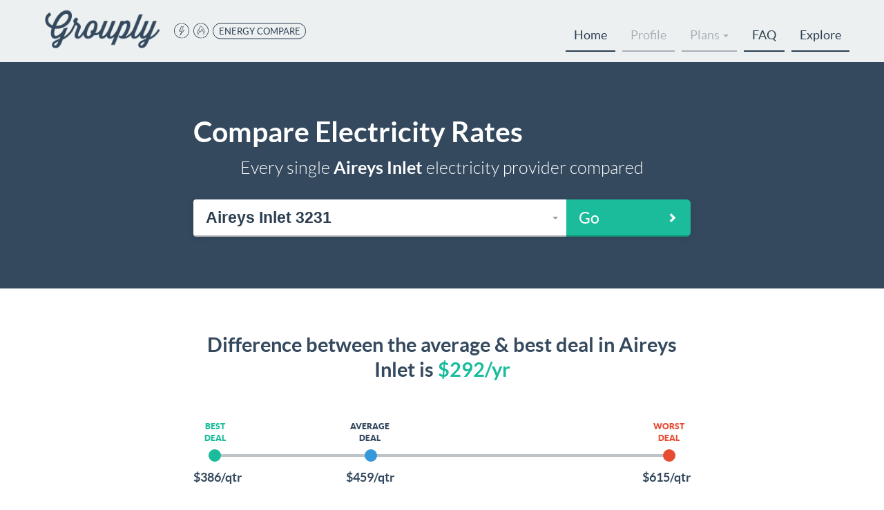

--- FILE ---
content_type: text/html; charset=utf-8
request_url: https://grouply.co/energy/compare-electricity-rates/aireys-inlet-vic-3231
body_size: 15944
content:


<!DOCTYPE html>
<html lang="en-AU">
<head>

	





<script>
    // GTM Custom Variables
    window.dataLayer = [{
      'assemblyVersion': '2.0.9378.4055',
      'distributionChannel': 'Grouply'
	}];

	
		(function (w, d, s, l, i) {
			w[l] = w[l] || [];
			w[l].push({
				'gtm.start': new Date().getTime(),
			event: 'gtm.js'
		});
		var f = d.getElementsByTagName(s)[0],
			j = d.createElement(s),
			dl = l != 'dataLayer' ? '&l=' + l : '';
			j.async = true;
			j.src =	'//www.googletagmanager.com/gtm.js?id=' + i + dl;
			f.parentNode.insertBefore(j, f);
		})(window, document, 'script', 'dataLayer', 'GTM-KKS3FK');

	

</script>



	<noscript>
		<iframe src="//www.googletagmanager.com/ns.html?id=GTM-KKS3FK" height="0" width="0" style="display:none;visibility:hidden"></iframe>
	</noscript>



	

	



<meta charset="utf-8" />
<meta http-equiv="X-UA-Compatible" content="IE=edge,chrome=1" />
<meta name="viewport" content="width=device-width, user-scalable=no, initial-scale=1.0" />

	<meta name="description" content="Find a better electricity plan. The price difference between the average and the best plan in Aireys Inlet 3231 is $292/year. Compare all providers, access exclusive deals, and no pesky call backs." />

	<meta name="title" content="Compare Electricity Rates for Aireys Inlet VIC 3231" />

<title>Compare Electricity Rates for Aireys Inlet VIC 3231 - Buy better with Grouply</title>



<!-- Shortcut/tab icons -->


<link rel="icon" href='/Assets/brands/Grouply/icons/favicon.ico' type="image/x-icon" />

<link rel="apple-touch-icon" sizes="57x57" href='/Assets/brands/Grouply/icons/apple-touch-icon-57x57.png' />
<link rel='apple-touch-icon' sizes='60x60' href='/Assets/brands/Grouply/icons/apple-touch-icon-60x60.png' />
<link rel="apple-touch-icon" sizes="72x72" href='/Assets/brands/Grouply/icons/apple-touch-icon-72x72.png' />


<link rel="apple-touch-icon" href='/Assets/brands/Grouply/icons/apple-touch-icon-76x76.png' />
<link rel="apple-touch-icon" sizes="76x76" href='/Assets/brands/Grouply/icons/apple-touch-icon-76x76.png' />

<link rel="apple-touch-icon" sizes="114x114" href='/Assets/brands/Grouply/icons/apple-touch-icon-114x114.png' />
<link rel="apple-touch-icon" sizes="120x120" href='/Assets/brands/Grouply/icons/apple-touch-icon-120x120.png' />
<link rel="apple-touch-icon" sizes="144x144" href='/Assets/brands/Grouply/icons/apple-touch-icon-144x144.png' />
<link rel="apple-touch-icon" sizes="152x152" href='/Assets/brands/Grouply/icons/apple-touch-icon-152x152.png' />
<link rel="apple-touch-icon" sizes="180x180" href='/Assets/brands/Grouply/icons/apple-touch-icon-180x180.png' />

<link rel="icon" type="image/png" sizes="16x16" href='/Assets/brands/Grouply/icons/favicon-16x16.png' />
<link rel="icon" type="image/png" sizes="32x32" href='/Assets/brands/Grouply/icons/favicon-32x32.png' />
<link rel="icon" type="image/png" sizes="96x96" href='/Assets/brands/Grouply/icons/favicon-96x96.png' />
<link rel="icon" type="image/png" sizes="192x192" href='/Assets/brands/Grouply/icons/android-chrome-192x192.png' />

<meta name="msapplication-square70x70logo" content='/Assets/brands/Grouply/icons/smalltile.png' />
<meta name="msapplication-square150x150logo" content='/Assets/brands/Grouply/icons/mediumtile.png' />
<meta name="msapplication-wide310x150logo" content='/Assets/brands/Grouply/icons/widetile.png' />
<meta name="msapplication-square310x310logo" content='/Assets/brands/Grouply/icons/largetile.png' />






<!-- Facebook tags -->
<meta property="og:title" content='Buy better with Grouply' />
<meta property="og:url" content="https://grouply.co/energy" />
<meta property="og:description" content="Find a better electricity plan. The price difference between the average and the best plan in Aireys Inlet 3231 is $292/year. Compare all providers, access exclusive deals, and no pesky call backs." />
<meta property="og:image" content="https://grouply.co/Assets/brands/Grouply/share-logo.jpg" />
<meta property="og:image:width" content="350" />
<meta property="og:image:height" content="350" />
<meta property="fb:app_id" content="367889733380166" /> 
<meta property="og:type" content="website" />

<!-- Twitter tags -->
<meta name="twitter:title" content='Buy better with Grouply' />
<meta name="twitter:url" content="https://grouply.co/energy" />
<meta name="twitter:card" content="summary" />
<meta name="twitter:summary" content="Find a better electricity plan. The price difference between the average and the best plan in Aireys Inlet 3231 is $292/year. Compare all providers, access exclusive deals, and no pesky call backs." />
<meta name="twitter:site" content="@GrouplyEnergy" />
<meta name="twitter:image" content="https://grouply.co/Assets/brands/Grouply/share-logo.jpg" />



	

	<script type="text/javascript" src="/Assets/build/cachebust-638488229862364568-preload.min.js"></script>
	<link type="text/css" href="/Assets/build/cachebust-638493921341204946-grouply.min.css" rel="stylesheet" />
	<link type="text/css" href="/Assets/build/brands/Grouply/cachebust-638488229855802070-theme.min.css" rel="stylesheet" />
	<script type="text/javascript">
		// global URLs for view scripts
		window.getUsageURL = "/energy/getusage",
        window.indexURL = "/energy",
        window.validationJS = "/Assets/build/cachebust-638488229862677071-validation.min.js";
	</script>
</head>
<body class="route-seolocationlanding user-no-auth ref-Grouply">
	


    <a name="top"></a>



<nav role="navigation">
	<div class="max-width-nav-lg">


<div id="brand-container" class="container">
	<div class="row">
		<div class="brand-col">
				<div id="brand-logo" class="vcenter">
					<a class="no-decoration" href='/energy'>
						<img class="logo-img" src="/Assets/brands/Grouply/cachebust-638488229817968725-logo.png" alt="Grouply" />
						<span class="sr-only">Grouply</span>
					</a>
					<div id="header-text" class="hidden-xs vcenter">
						<div class="brand-tags">
							<svg width="45" height="45" viewBox="0 0 45 45" xmlns="http://www.w3.org/2000/svg"><title>icon-electricity-sm</title><path d="M28.2 44.272l.029-1.693C37.04 40.074 43.373 31.96 43.373 22.5c0-11.528-9.345-20.873-20.873-20.873S1.627 10.972 1.627 22.5 10.972 43.373 22.5 43.373a21.056 21.056 0 0 0 3.823-.349l-.029 1.657A22.59 22.59 0 0 1 22.5 45C10.074 45 0 34.926 0 22.5S10.074 0 22.5 0 45 10.074 45 22.5c0 10.367-7.053 19.233-16.8 21.772zm-1.497-35.1l-1.715 1.047H22.5l-5.51 12.933h6.596l-2.994 8.228 8.362-10.332h-6.81l5.25-11.877h1.278L23.947 20.03h7.475L16.207 39.082l5.695-14.505h-7.24L21.33 9.171h5.373z" fill-rule="nonzero" fill="#000"/></svg>
							<svg width="45" height="45" viewBox="0 0 45 45" xmlns="http://www.w3.org/2000/svg"><title>icon-gas-sm</title><path d="M28.2 44.272l.029-1.693C37.04 40.074 43.373 31.96 43.373 22.5c0-11.528-9.345-20.873-20.873-20.873S1.627 10.972 1.627 22.5 10.972 43.373 22.5 43.373a21.056 21.056 0 0 0 3.823-.349l-.029 1.657A22.59 22.59 0 0 1 22.5 45C10.074 45 0 34.926 0 22.5S10.074 0 22.5 0 45 10.074 45 22.5c0 10.367-7.053 19.233-16.8 21.772zm.955-7.286c6.952-7.353 3.817-20.055-9.12-28.194 1.139 10.706-15.765 17.77-2.027 29.194-16.56-10.833 2.566-19.725 1.274-31.209 14.85 8.825 18.652 23.058 9.873 30.209zm-12.921-3.518c-2.76-4.506 1.916-7.973 1.144-11.965 2.345 1.059 2.87 4.208 2.87 4.208s4.923-3.982 3.818-8.787c8.079 6.492 6.33 14.443 3.043 18.823 2.223-4.302 2.804-10.886-2.06-16.261.275 4.248-5.071 7.904-5.071 7.904s-.26-2.188-1.618-3.662c0 3.283-2.897 6.248-2.126 9.74z" fill-rule="nonzero" fill="#000"/></svg>
							<span class="tag big">ENERGY COMPARE</span>
						</div>
					</div>
				</div>
		</div>
	</div>
</div>

		<div id="nav-container" class="container">
			<div class="row">
				<div class="nav-col">
					<div id="primary-nav" class="navbar">

						<!-- Brand and toggle get grouped for better mobile display -->
						<div class="navbar-header">
							<button type="button" class="navbar-toggle collapsed" data-toggle="collapse" data-target="#bs-example-navbar-collapse-1" aria-expanded="false">
								<span class="sr-only">Toggle navigation</span>
								<span class="icon-bar"></span>
								<span class="icon-bar"></span>
								<span class="icon-bar"></span>
							</button>
						</div>

						<!-- Collect the nav links, forms, and other content for toggling -->
						<div class="collapse navbar-collapse" id="bs-example-navbar-collapse-1">
							<ul class="nav navbar-nav navbar-right">

								<li><a href="/energy">Home</a></li>
									<li><a class="disabled" href="/energy/profile">Profile</a></li>

									
										<li class="dropdown hide-below-breakpoint">
											<a href="#" class="dropdown-toggle disabled" data-toggle="dropdown" role="button" aria-expanded="false">Plans <b class="caret"></b></a>
											<ul class="dropdown-menu">
												<li><a class="disabled" href="/energy/electricity/deals">Electricity</a></li>
																									<li><a class="disabled" href="/energy/businesselectricity/deals">Business Electricity</a></li>
											</ul>
										</li>
										<li class="show-below-breakpoint"><a class="disabled" href="/energy/electricity/deals">Electricity</a></li>
										<li class="show-below-breakpoint"><a class="disabled" href="/energy/gas/deals">Gas</a></li>
											<li class="show-below-breakpoint"><a class="disabled" href="/energy/businesselectricity/deals">Business Electricity</a></li>

								<li><a href="/energy/faq">FAQ</a></li>

								<li><a href="/energy/explore/aireys-inlet-vic-3231">Explore</a></li>
							</ul>
						</div><!-- /.navbar-collapse -->
					</div>
				</div>
			</div>
		</div>
	</div>
</nav>


    
<header>
	<div class="wrapper" id="location-search">
		<div class="container">
			<h1>Compare Electricity Rates</h1>
			<h2 class="h4">Every single<strong> Aireys Inlet </strong> electricity provider compared</h2>
<form action="/energy/profile" class="form-inverse select-form" id="location-search-form" method="post">				<div class="form-group row">
					<div class="input-col">
<script type="text/javascript">
    window.SuburbAutocompleteHelperURL = '/home/suburbautocompletehelper';
    window.SuburbListLimit = '8';
</script>

<div id="postcode-entry">

	<input data-val="true" data-val-number="The field PostcodeId must be a number." data-val-required="Invalid PostcodeId" id="PostcodeId" name="PostcodeId" type="hidden" value="76" />
	<div data-tag-type="text"  data-tag-prefix ="Postcode ">
		<input data-tag-show-hidden="true" id="Postcode" name="Postcode" type="hidden" value="3231" />
	</div>
	<input id="Suburb" name="Suburb" type="hidden" value="Aireys Inlet" />
	<input data-val="true" data-val-number="The field StateId must be a number." data-val-required="The StateId field is required." id="StateId" name="StateId" type="hidden" value="0" />

	<div id="location-placeholder" class="btn btn-default btn-lg btn-block text-left placeholder" disabled="disabled">Loading postcodes <i class="pull-right icon-spin big animate-spin"></i></div>
	<select id="location-select" name="EnteredPostCode" class="form-control input-lg hidden" style="width: 100%">
			<option selected="selected" value="76">Aireys Inlet 3231</option>
	</select>
</div>

					</div>
					<div class="submit-col">
						<button type="submit" class="btn btn-primary btn-lg btn-block btn-next" disabled=disabled>Go</button>
					</div>
				</div>
</form>		</div>
	</div>
</header>

<main role="main">
		<div class="compare-bg">
			<div class="container">
				<div class="compare-container">

					<div class="compare-header-box">
						<h2>Difference between the average & best deal in <span id="">Aireys Inlet</span> is <span class="green-highlight">$<span id="diff-counter">0</span>/yr</span></h2>
					</div>

					<div class="compare-slider-container">

						<div class="slider-top-box">

							<div class="slider-label-box">
								<span class="best-label">Best Deal</span>
								<span class="worst-label">Worst Deal</span>
							</div>

							<div class="slider-dot-box">
								<div class="slider-bar"></div>
								<span class="best-dot"></span>
								<span class="worst-dot"></span>
							</div>

							<div class="slider-price-box">
								<span class="best-price" id="best-pri"></span>
								<span class="worst-price" id="worst-pri"></span>
							</div>

							<div class="slider-avg-box" id="avg-box">
								<div class="slider-label-box"><span class="avg-label">Average Deal</span></div>
								<div class="slider-dot-box"><span class="avg-dot"></span></div>
								<div class="slider-price-box"><span class="avg-price" id="avg-pri"></span></div>
							</div>

						</div>

						<div class="slider-btm-box">

							<div class="slider-btm-header-box">
								<h2><span class="green-highlight">How does your bill compare</span> to an average home in <span id="">Aireys Inlet 3231</span>?</h2>
							</div>

							<div class="slider-btn-container">
								<div class="slider-btn-box">

									<div>
										<div class="slider-btn-left" id="sml-home">
											<?xml version="1.0" encoding="UTF-8" ?>

											<svg id="house-sml" viewBox="0 0 64 64" width="100%" height="100%" xmlns="http://www.w3.org/2000/svg" xmlns:xlink="http://www.w3.org/1999/xlink">
												<g>
													<path d="M21.0247067,27.414325 L13.9888177,32.3409075 C14.0122103,32.4257387 14.0247067,32.5150886 14.0247067,32.6073573 L14.0247067,52.6073573 C14.0247067,53.159642 13.5769914,53.6073573 13.0247067,53.6073573 C12.4724219,53.6073573 12.0247067,53.159642 12.0247067,52.6073573 L12.0247067,33.7161928 L10.5736622,34.7322251 C10.121257,35.0490026 9.49771122,34.9390547 9.1809337,34.4866495 C8.86415618,34.0342443 8.97410412,33.4106986 9.4265093,33.093921 L29.7617287,18.8550471 C29.7835203,18.7055372 29.8396505,18.5587157 29.9322224,18.4265093 C30.1831036,18.0682138 30.6263994,17.9247181 31.0247067,18.0378828 C31.4230139,17.9247181 31.8663097,18.0682138 32.1171909,18.4265093 C32.2097628,18.5587157 32.2658931,18.7055372 32.2876846,18.8550471 L40.0247067,24.2725683 L40.0247067,23.6073573 C40.0247067,23.4252137 40.0734038,23.2544439 40.1584889,23.1073573 C40.0734038,22.9602706 40.0247067,22.7895008 40.0247067,22.6073573 C40.0247067,22.0550725 40.4724219,21.6073573 41.0247067,21.6073573 L46.0247067,21.6073573 C46.5769914,21.6073573 47.0247067,22.0550725 47.0247067,22.6073573 C47.0247067,22.7895008 46.9760095,22.9602706 46.8909245,23.1073573 C46.9760095,23.2544439 47.0247067,23.4252137 47.0247067,23.6073573 L47.0247067,29.1740211 L52.622904,33.093921 C53.0753092,33.4106986 53.1852571,34.0342443 52.8684796,34.4866495 C52.5517021,34.9390547 51.9281563,35.0490026 51.4757511,34.7322251 L50.0247067,33.7161928 L50.0247067,54.6073573 C50.0247067,55.159642 49.5769914,55.6073573 49.0247067,55.6073573 C48.8425631,55.6073573 48.6717933,55.5586601 48.5247067,55.4735751 C48.37762,55.5586601 48.2068502,55.6073573 48.0247067,55.6073573 L19.0247067,55.6073573 C17.9201372,55.6073573 17.0247067,54.7119268 17.0247067,53.6073573 L17.0247067,37.6073573 C17.0247067,36.5027878 17.9201372,35.6073573 19.0247067,35.6073573 L28.0247067,35.6073573 C29.1292762,35.6073573 30.0247067,36.5027878 30.0247067,37.6073573 L30.0247067,53.6073573 L48.0247067,53.6073573 L48.0247067,32.6073573 C48.0247067,32.5150886 48.037203,32.4257387 48.0605957,32.3409075 L41.0247067,27.414325 L41.0247067,27.6073573 L21.0247067,27.6073573 L21.0247067,27.414325 Z M23.605324,25.6073573 L38.4440893,25.6073573 L31.0247067,20.4122496 L23.605324,25.6073573 Z M38.0247067,37.6073573 L35.0247067,37.6073573 L35.0247067,43.6073573 L38.0247067,43.6073573 L38.0247067,37.6073573 Z M40.0247067,37.6073573 L40.0247067,43.6073573 L43.0247067,43.6073573 L43.0247067,37.6073573 L40.0247067,37.6073573 Z M45.0247067,27.773606 L45.0247067,23.6073573 L42.0247067,23.6073573 L42.0247067,25.6073573 C42.0247067,25.6289256 42.0240238,25.6503344 42.0226786,25.6715633 L45.0247067,27.773606 Z M19.0247067,37.6073573 L19.0247067,53.6073573 L28.0247067,53.6073573 L28.0247067,37.6073573 L19.0247067,37.6073573 Z M25.0247067,44.6073573 L27.0247067,44.6073573 L27.0247067,46.6073573 L25.0247067,46.6073573 L25.0247067,44.6073573 Z M35.0247067,35.6073573 L43.0247067,35.6073573 C44.1292762,35.6073573 45.0247067,36.5027878 45.0247067,37.6073573 L45.0247067,43.6073573 C45.0247067,44.7119268 44.1292762,45.6073573 43.0247067,45.6073573 L35.0247067,45.6073573 C33.9201372,45.6073573 33.0247067,44.7119268 33.0247067,43.6073573 L33.0247067,37.6073573 C33.0247067,36.5027878 33.9201372,35.6073573 35.0247067,35.6073573 Z"></path>
												</g>
											</svg>
											<h5><span id="">7</span> kWh/day</h5>
										</div>
									</div>

									<div>
										<div class="slider-btn-mid slbtn--active" id="avg-home">
											<?xml version="1.0" encoding="UTF-8" ?>

											<svg id="house-med" viewBox="0 0 64 64" width="100%" height="100%" xmlns="http://www.w3.org/2000/svg" xmlns:xlink="http://www.w3.org/1999/xlink">
												<g>
													<path d="M23.0247067,22.6073573 L20.0247067,22.6073573 L20.0247067,28.6073573 L23.0247067,28.6073573 L23.0247067,22.6073573 Z M25.0247067,22.6073573 L25.0247067,28.6073573 L28.0247067,28.6073573 L28.0247067,22.6073573 L25.0247067,22.6073573 Z M39.0247067,22.6073573 L36.0247067,22.6073573 L36.0247067,28.6073573 L39.0247067,28.6073573 L39.0247067,22.6073573 Z M41.0247067,22.6073573 L41.0247067,28.6073573 L44.0247067,28.6073573 L44.0247067,22.6073573 L41.0247067,22.6073573 Z M39.0247067,37.6073573 L36.0247067,37.6073573 L36.0247067,43.6073573 L39.0247067,43.6073573 L39.0247067,37.6073573 Z M41.0247067,37.6073573 L41.0247067,43.6073573 L44.0247067,43.6073573 L44.0247067,37.6073573 L41.0247067,37.6073573 Z M20.0247067,55.6073573 C18.9201372,55.6073573 18.0247067,54.7119268 18.0247067,53.6073573 L18.0247067,37.6073573 C18.0247067,36.5027878 18.9201372,35.6073573 20.0247067,35.6073573 L29.0247067,35.6073573 C30.1292762,35.6073573 31.0247067,36.5027878 31.0247067,37.6073573 L31.0247067,53.6073573 L49.0247067,53.6073573 L49.0247067,16.6073573 C49.0247067,16.5150886 49.037203,16.4257387 49.0605957,16.3409075 L32.0247067,4.41224962 L14.9888177,16.3409075 C15.0122103,16.4257387 15.0247067,16.5150886 15.0247067,16.6073573 L15.0247067,52.6073573 C15.0247067,53.159642 14.5769914,53.6073573 14.0247067,53.6073573 C13.4724219,53.6073573 13.0247067,53.159642 13.0247067,52.6073573 L13.0247067,17.7161928 L11.5736622,18.7322251 C11.121257,19.0490026 10.4977112,18.9390547 10.1809337,18.4866495 C9.86415618,18.0342443 9.97410412,17.4106986 10.4265093,17.093921 L30.7617287,2.85504714 C30.7835203,2.70553718 30.8396505,2.55871568 30.9322224,2.4265093 C31.1831036,2.0682138 31.6263994,1.92471812 32.0247067,2.03788285 C32.4230139,1.92471812 32.8663097,2.0682138 33.1171909,2.4265093 C33.2097628,2.55871568 33.2658931,2.70553718 33.2876846,2.85504714 L41.0247067,8.27256828 L41.0247067,7.60735726 C41.0247067,7.42521369 41.0734038,7.25444394 41.1584889,7.10735726 C41.0734038,6.96027058 41.0247067,6.78950083 41.0247067,6.60735726 C41.0247067,6.05507251 41.4724219,5.60735726 42.0247067,5.60735726 L47.0247067,5.60735726 C47.5769914,5.60735726 48.0247067,6.05507251 48.0247067,6.60735726 C48.0247067,6.78950083 47.9760095,6.96027058 47.8909245,7.10735726 C47.9760095,7.25444394 48.0247067,7.42521369 48.0247067,7.60735726 L48.0247067,13.1740211 L53.622904,17.093921 C54.0753092,17.4106986 54.1852571,18.0342443 53.8684796,18.4866495 C53.5517021,18.9390547 52.9281563,19.0490026 52.4757511,18.7322251 L51.0247067,17.7161928 L51.0247067,54.6073573 C51.0247067,55.159642 50.5769914,55.6073573 50.0247067,55.6073573 C49.8425631,55.6073573 49.6717933,55.5586601 49.5247067,55.4735751 C49.37762,55.5586601 49.2068502,55.6073573 49.0247067,55.6073573 L20.0247067,55.6073573 Z M46.0247067,11.773606 L46.0247067,7.60735726 L43.0247067,7.60735726 L43.0247067,9.60735726 C43.0247067,9.62892557 43.0240238,9.6503344 43.0226786,9.67156332 L46.0247067,11.773606 Z M20.0247067,37.6073573 L20.0247067,53.6073573 L29.0247067,53.6073573 L29.0247067,37.6073573 L20.0247067,37.6073573 Z M26.0247067,44.6073573 L28.0247067,44.6073573 L28.0247067,46.6073573 L26.0247067,46.6073573 L26.0247067,44.6073573 Z M36.0247067,35.6073573 L44.0247067,35.6073573 C45.1292762,35.6073573 46.0247067,36.5027878 46.0247067,37.6073573 L46.0247067,43.6073573 C46.0247067,44.7119268 45.1292762,45.6073573 44.0247067,45.6073573 L36.0247067,45.6073573 C34.9201372,45.6073573 34.0247067,44.7119268 34.0247067,43.6073573 L34.0247067,37.6073573 C34.0247067,36.5027878 34.9201372,35.6073573 36.0247067,35.6073573 Z M36.0247067,20.6073573 L44.0247067,20.6073573 C45.1292762,20.6073573 46.0247067,21.5027878 46.0247067,22.6073573 L46.0247067,28.6073573 C46.0247067,29.7119268 45.1292762,30.6073573 44.0247067,30.6073573 L36.0247067,30.6073573 C34.9201372,30.6073573 34.0247067,29.7119268 34.0247067,28.6073573 L34.0247067,22.6073573 C34.0247067,21.5027878 34.9201372,20.6073573 36.0247067,20.6073573 Z M32.0247067,17.6073573 C29.8155677,17.6073573 28.0247067,15.8164963 28.0247067,13.6073573 C28.0247067,11.3982183 29.8155677,9.60735726 32.0247067,9.60735726 C34.2338457,9.60735726 36.0247067,11.3982183 36.0247067,13.6073573 C36.0247067,15.8164963 34.2338457,17.6073573 32.0247067,17.6073573 Z M32.0247067,15.6073573 C33.1292762,15.6073573 34.0247067,14.7119268 34.0247067,13.6073573 C34.0247067,12.5027878 33.1292762,11.6073573 32.0247067,11.6073573 C30.9201372,11.6073573 30.0247067,12.5027878 30.0247067,13.6073573 C30.0247067,14.7119268 30.9201372,15.6073573 32.0247067,15.6073573 Z M20.0247067,20.6073573 L28.0247067,20.6073573 C29.1292762,20.6073573 30.0247067,21.5027878 30.0247067,22.6073573 L30.0247067,28.6073573 C30.0247067,29.7119268 29.1292762,30.6073573 28.0247067,30.6073573 L20.0247067,30.6073573 C18.9201372,30.6073573 18.0247067,29.7119268 18.0247067,28.6073573 L18.0247067,22.6073573 C18.0247067,21.5027878 18.9201372,20.6073573 20.0247067,20.6073573 Z"></path>
												</g>
											</svg>
											<h5><span id="">13</span> kWh/day</h5>
										</div>
									</div>

									<div>
										<div class="slider-btn-right" id="lge-home">
											<?xml version="1.0" encoding="UTF-8" ?>

											<svg id="house-lge" viewBox="0 0 64 64" width="100%" height="100%" xmlns="http://www.w3.org/2000/svg" xmlns:xlink="http://www.w3.org/1999/xlink">
												<g>
													<path d="M47.7959786,38.820569 L44.7959786,38.820569 L44.7959786,44.820569 L47.7959786,44.820569 L47.7959786,38.820569 Z M49.7959786,38.820569 L49.7959786,44.820569 L52.7959786,44.820569 L52.7959786,38.820569 L49.7959786,38.820569 Z M38.7959786,24.2995392 L51.7959786,29.0311523 L51.7959786,26.820569 C51.7959786,26.6384255 51.8446757,26.4676557 51.9297608,26.320569 C51.8446757,26.1734824 51.7959786,26.0027126 51.7959786,25.820569 C51.7959786,25.2682843 52.2436938,24.820569 52.7959786,24.820569 L57.7959786,24.820569 C58.3482633,24.820569 58.7959786,25.2682843 58.7959786,25.820569 C58.7959786,26.0027126 58.7472815,26.1734824 58.6621964,26.320569 C58.7472815,26.4676557 58.7959786,26.6384255 58.7959786,26.820569 L58.7959786,31.5789439 L62.8517196,33.0551129 C63.3706975,33.2440054 63.6382846,33.8178478 63.4493921,34.3368257 C63.2604996,34.8558036 62.6866573,35.1233907 62.1676794,34.9344982 L61.7959786,34.7992101 L61.7959786,53.820569 C61.7959786,54.0027126 61.7472815,54.1734824 61.6621964,54.320569 C61.7472815,54.4676557 61.7959786,54.6384255 61.7959786,54.820569 C61.7959786,55.3728538 61.3482633,55.820569 60.7959786,55.820569 L38.7959786,55.820569 C38.613835,55.820569 38.4430653,55.7718719 38.2959786,55.6867868 C38.1488919,55.7718719 37.9781222,55.820569 37.7959786,55.820569 C37.613835,55.820569 37.4430653,55.7718719 37.2959786,55.6867868 C37.1488919,55.7718719 36.9781222,55.820569 36.7959786,55.820569 L8.7959786,55.820569 C7.6914091,55.820569 6.7959786,54.9251385 6.7959786,53.820569 L6.7959786,37.820569 C6.7959786,36.7159995 7.6914091,35.820569 8.7959786,35.820569 L16.7959786,35.820569 C17.9005481,35.820569 18.7959786,36.7159995 18.7959786,37.820569 L18.7959786,53.820569 L36.7959786,53.820569 L36.7959786,16.820569 C36.7959786,16.7060945 36.8152136,16.5961126 36.850628,16.493679 L20.2959786,4.90198873 L3.74132919,16.493679 C3.77674355,16.5961126 3.7959786,16.7060945 3.7959786,16.820569 L3.7959786,52.820569 C3.7959786,53.3728538 3.34826335,53.820569 2.7959786,53.820569 C2.24369385,53.820569 1.7959786,53.3728538 1.7959786,52.820569 L1.7959786,17.8558282 L1.57366218,18.0114958 C1.121257,18.3282733 0.497711215,18.2183254 0.180933696,17.7659202 C-0.135843822,17.313515 -0.0258958775,16.6899693 0.426509304,16.3731917 L19.2670063,3.1809337 C19.58082,2.96119897 19.9769796,2.94678708 20.2959786,3.10957272 C20.6149776,2.94678708 21.0111372,2.96119897 21.3249509,3.1809337 L29.7959786,9.11241117 L29.7959786,7.82056904 C29.7959786,7.63842547 29.8446757,7.46765573 29.9297608,7.32056904 C29.8446757,7.17348236 29.7959786,7.00271261 29.7959786,6.82056904 C29.7959786,6.26828429 30.2436938,5.82056904 30.7959786,5.82056904 L35.7959786,5.82056904 C36.3482633,5.82056904 36.7959786,6.26828429 36.7959786,6.82056904 C36.7959786,7.00271261 36.7472815,7.17348236 36.6621964,7.32056904 C36.7472815,7.46765573 36.7959786,7.63842547 36.7959786,7.82056904 L36.7959786,13.820569 C36.7959786,13.8826379 36.7903237,13.943386 36.7795011,14.0023262 L40.1654479,16.3731917 C40.6178531,16.6899693 40.727801,17.313515 40.4110235,17.7659202 C40.094246,18.2183254 39.4707002,18.3282733 39.018295,18.0114958 L38.7959786,17.8558282 L38.7959786,24.2995392 Z M38.7959786,26.4278948 L38.7959786,53.820569 L59.7959786,53.820569 L59.7959786,34.0712697 L38.7959786,26.4278948 Z M56.7959786,30.8510034 L56.7959786,26.820569 L53.7959786,26.820569 L53.7959786,29.7590927 L56.7959786,30.8510034 Z M11.7959786,22.820569 L8.7959786,22.820569 L8.7959786,28.820569 L11.7959786,28.820569 L11.7959786,22.820569 Z M13.7959786,22.820569 L13.7959786,28.820569 L16.7959786,28.820569 L16.7959786,22.820569 L13.7959786,22.820569 Z M26.7959786,22.820569 L23.7959786,22.820569 L23.7959786,28.820569 L26.7959786,28.820569 L26.7959786,22.820569 Z M28.7959786,22.820569 L28.7959786,28.820569 L31.7959786,28.820569 L31.7959786,22.820569 L28.7959786,22.820569 Z M26.7959786,37.820569 L23.7959786,37.820569 L23.7959786,43.820569 L26.7959786,43.820569 L26.7959786,37.820569 Z M28.7959786,37.820569 L28.7959786,43.820569 L31.7959786,43.820569 L31.7959786,37.820569 L28.7959786,37.820569 Z M34.7959786,12.6134489 L34.7959786,7.82056904 L31.7959786,7.82056904 L31.7959786,9.82056904 C31.7959786,10.0316591 31.7305735,10.227473 31.6189233,10.3888508 L34.7959786,12.6134489 Z M8.7959786,37.820569 L8.7959786,53.820569 L16.7959786,53.820569 L16.7959786,37.820569 L8.7959786,37.820569 Z M13.7959786,44.820569 L15.7959786,44.820569 L15.7959786,46.820569 L13.7959786,46.820569 L13.7959786,44.820569 Z M23.7959786,35.820569 L31.7959786,35.820569 C32.9005481,35.820569 33.7959786,36.7159995 33.7959786,37.820569 L33.7959786,43.820569 C33.7959786,44.9251385 32.9005481,45.820569 31.7959786,45.820569 L23.7959786,45.820569 C22.6914091,45.820569 21.7959786,44.9251385 21.7959786,43.820569 L21.7959786,37.820569 C21.7959786,36.7159995 22.6914091,35.820569 23.7959786,35.820569 Z M23.7959786,20.820569 L31.7959786,20.820569 C32.9005481,20.820569 33.7959786,21.7159995 33.7959786,22.820569 L33.7959786,28.820569 C33.7959786,29.9251385 32.9005481,30.820569 31.7959786,30.820569 L23.7959786,30.820569 C22.6914091,30.820569 21.7959786,29.9251385 21.7959786,28.820569 L21.7959786,22.820569 C21.7959786,21.7159995 22.6914091,20.820569 23.7959786,20.820569 Z M20.7959786,17.820569 C18.5868396,17.820569 16.7959786,16.029708 16.7959786,13.820569 C16.7959786,11.61143 18.5868396,9.82056904 20.7959786,9.82056904 C23.0051176,9.82056904 24.7959786,11.61143 24.7959786,13.820569 C24.7959786,16.029708 23.0051176,17.820569 20.7959786,17.820569 Z M20.7959786,15.820569 C21.9005481,15.820569 22.7959786,14.9251385 22.7959786,13.820569 C22.7959786,12.7159995 21.9005481,11.820569 20.7959786,11.820569 C19.6914091,11.820569 18.7959786,12.7159995 18.7959786,13.820569 C18.7959786,14.9251385 19.6914091,15.820569 20.7959786,15.820569 Z M8.7959786,20.820569 L16.7959786,20.820569 C17.9005481,20.820569 18.7959786,21.7159995 18.7959786,22.820569 L18.7959786,28.820569 C18.7959786,29.9251385 17.9005481,30.820569 16.7959786,30.820569 L8.7959786,30.820569 C7.6914091,30.820569 6.7959786,29.9251385 6.7959786,28.820569 L6.7959786,22.820569 C6.7959786,21.7159995 7.6914091,20.820569 8.7959786,20.820569 Z M44.7959786,36.820569 L52.7959786,36.820569 C53.9005481,36.820569 54.7959786,37.7159995 54.7959786,38.820569 L54.7959786,44.820569 C54.7959786,45.9251385 53.9005481,46.820569 52.7959786,46.820569 L44.7959786,46.820569 C43.6914091,46.820569 42.7959786,45.9251385 42.7959786,44.820569 L42.7959786,38.820569 C42.7959786,37.7159995 43.6914091,36.820569 44.7959786,36.820569 Z"></path>
												</g>
											</svg>
											<h5><span id="">20</span> kWh/day</h5>
										</div>
									</div>

								</div>
							</div>

						</div>

					</div>

					<div class="compare-subtitle">
						<p>
							Quarterly electricity bill prices include GST and are based on estimated average daily consumption of
							<span id="daily-usage"></span> kWh
							in
							<span id="">Aireys Inlet VIC</span>,
							and may include all available discounts and incentives. Fees and other once-off charges are excluded.
						</p>
					</div>


					<div class="compare-cta-box">
<form action="/energy/profile" class="form-inverse select-form" id="location-search-form" method="post"><input data-val="true" data-val-number="The field Int32 must be a number." data-val-required="The Int32 field is required." id="PostcodeId" name="PostcodeId" type="hidden" value="76" /><input id="Postcode" name="Postcode" type="hidden" value="3231" /><input id="Suburb" name="Suburb" type="hidden" value="Aireys Inlet" /><input data-val="true" data-val-number="The field Int32 must be a number." data-val-required="The Int32 field is required." id="StateId" name="StateId" type="hidden" value="7" />							<div class="submit-col">
								<button type="submit" class="btn btn-primary btn-lg">Compare Aireys Inlet Deals</button>
							</div>
</form>					<h3>
						Compare
						<span id="">327</span>
						electricity
						products across
						<span id="">24</span>
						retailers.
						Prices updated <span id="">23/01/2026</span>
					</h3>
					</div>

				</div>
			</div>

			<section id="retailers">
				<div class="container">
					<div class="row">
						<div id="logo-grid"></div>
					</div>
				</div>
			</section>


		</div>
</main>

<aside role="complementary">
	<div class="wrapper" id="value-statements">
		<div class="container">
			<div class="row">
				<div class="col-sm-6 hidden-xs">
					<img class="brand-image" src="/Assets/brands/Grouply/cachebust-638488229815937459-feature.jpg" alt="brand feature image" />
				</div>
				<div class="col-sm-6">

<div class="row value-statements">
    <div class="col-sm-4">
        <svg width="82" height="82" viewBox="0 0 82 82" xmlns="http://www.w3.org/2000/svg"><title>icon-hundred-md</title><path d="M51.385 80.674l.054-3.086C67.497 73.024 79.036 58.238 79.036 41c0-21.007-17.03-38.036-38.036-38.036C19.993 2.964 2.964 19.994 2.964 41c0 21.007 17.03 38.036 38.036 38.036a38.368 38.368 0 0 0 6.967-.636l-.053 3.02A41.162 41.162 0 0 1 41 82C18.356 82 0 63.644 0 41S18.356 0 41 0s41 18.356 41 41c0 18.89-12.853 35.046-30.615 39.674zM15.127 32.43h3.625v18.45H16.92V34.236h-2.898l1.104-1.806zm8.321 9.23c0-2.432.262-4.314.784-5.643.523-1.33 1.26-2.337 2.214-3.023a5.347 5.347 0 0 1 3.198-1.028c1.196 0 2.279.345 3.249 1.034.97.69 1.737 1.725 2.301 3.105.565 1.38.847 3.231.847 5.556 0 2.316-.278 4.16-.834 5.531-.556 1.371-1.323 2.406-2.302 3.104a5.485 5.485 0 0 1-3.26 1.048 5.337 5.337 0 0 1-3.186-1.016c-.945-.678-1.683-1.687-2.214-3.03-.531-1.341-.797-3.22-.797-5.637zm1.744.039c0 2.082.186 3.656.558 4.722.372 1.066.922 1.875 1.65 2.427.727.552 1.496.827 2.307.827.82 0 1.585-.27 2.295-.809.711-.539 1.25-1.348 1.618-2.426.46-1.313.69-2.894.69-4.741 0-1.857-.205-3.376-.614-4.56-.41-1.183-.977-2.048-1.7-2.596s-1.486-.821-2.289-.821c-.82 0-1.589.273-2.308.821-.719.548-1.267 1.355-1.643 2.42-.376 1.067-.564 2.645-.564 4.736zm12.492-.038c0-2.433.261-4.315.784-5.644.522-1.33 1.26-2.337 2.214-3.023a5.347 5.347 0 0 1 3.198-1.028c1.196 0 2.278.345 3.248 1.034.97.69 1.738 1.725 2.302 3.105.564 1.38.847 3.231.847 5.556 0 2.316-.278 4.16-.835 5.531-.556 1.371-1.323 2.406-2.301 3.104a5.485 5.485 0 0 1-3.261 1.048 5.337 5.337 0 0 1-3.186-1.016c-.945-.678-1.683-1.687-2.214-3.03-.53-1.341-.796-3.22-.796-5.637zm1.743.038c0 2.082.186 3.656.559 4.722.372 1.066.921 1.875 1.649 2.427.727.552 1.497.827 2.308.827.82 0 1.584-.27 2.295-.809.71-.539 1.25-1.348 1.618-2.426.46-1.313.69-2.894.69-4.741 0-1.857-.205-3.376-.615-4.56-.41-1.183-.976-2.048-1.7-2.596-.723-.548-1.486-.821-2.288-.821-.82 0-1.59.273-2.308.821-.72.548-1.267 1.355-1.643 2.42-.376 1.067-.565 2.645-.565 4.736zm28.998-10.085L54.98 52.16h-1.656l12.23-18.713c-1.447.35-3.212.526-5.294.526l-.677-.012c.518.719.778 1.48.778 2.283 0 1.145-.4 2.17-1.198 3.072-.799.904-1.859 1.355-3.18 1.355-1.212 0-2.232-.42-3.06-1.26-.828-.84-1.242-1.863-1.242-3.067 0-.803.188-1.532.565-2.189a4.27 4.27 0 0 1 1.605-1.586c.694-.402 1.405-.602 2.132-.602.31 0 .82.075 1.53.225 1.087.235 2.266.352 3.537.352.937 0 1.821-.061 2.653-.182.832-.122 1.913-.37 3.242-.747h1.48zM56.021 33.56c-.761 0-1.409.27-1.944.809a2.669 2.669 0 0 0-.803 1.95c0 .76.268 1.409.803 1.944a2.648 2.648 0 0 0 1.944.803c.76 0 1.41-.268 1.95-.803s.81-1.183.81-1.944c0-.761-.27-1.411-.81-1.95a2.658 2.658 0 0 0-1.95-.81zm10.071 9.18c1.196 0 2.218.425 3.067 1.274.849.848 1.273 1.87 1.273 3.066 0 1.196-.424 2.218-1.273 3.067-.849.848-1.87 1.273-3.067 1.273-1.195 0-2.217-.425-3.066-1.273-.849-.849-1.273-1.871-1.273-3.067 0-1.196.424-2.218 1.273-3.066.849-.85 1.87-1.273 3.066-1.273zm0 1.593c-.76 0-1.408.268-1.944.803a2.648 2.648 0 0 0-.802 1.944c0 .761.267 1.41.802 1.944a2.648 2.648 0 0 0 1.944.803c.761 0 1.411-.268 1.95-.803.54-.535.81-1.183.81-1.944 0-.76-.27-1.409-.81-1.944a2.669 2.669 0 0 0-1.95-.803z" fill-rule="nonzero" fill="#000"/></svg>
        <p>Compare every retailer in your area</p>
    </div>
    <div class="col-sm-4">
        <svg width="82" height="82" viewBox="0 0 82 82" xmlns="http://www.w3.org/2000/svg"><title>icon-wattprice-md</title><path d="M51.385 80.674l.054-3.086C67.497 73.024 79.036 58.238 79.036 41c0-21.007-17.03-38.036-38.036-38.036C19.993 2.964 2.964 19.994 2.964 41c0 21.007 17.03 38.036 38.036 38.036a38.368 38.368 0 0 0 6.967-.636l-.053 3.02A41.162 41.162 0 0 1 41 82C18.356 82 0 63.644 0 41S18.356 0 41 0s41 18.356 41 41c0 18.89-12.853 35.046-30.615 39.674zM43.77 58.85c2.453 1.924 4.99 2.731 7.195 2.192a5.62 5.62 0 0 0 1.075-.383l.374-.177.366.193c.553.292 1.127.491 1.72.594 2.647.457 5.626-.997 8.271-3.935 2.58-2.867 4.53-6.822 5.218-10.647.995-5.53.634-9.971-.91-13.134-1.39-2.85-3.71-4.579-6.68-5.092-3.327-.576-5.917-.05-8.038 1.86l-.494.446-.099.321c.588.042 1.288-.085 1.693-.42a.633.633 0 0 1 .855.051.545.545 0 0 1-.055.803c-1.192.986-3.568.934-4.393-.082a.546.546 0 0 1 .114-.797.632.632 0 0 1 .849.107c.123.152.38.258.692.31l.015-.496-.268-.233c-1.696-1.474-3.603-2.104-5.845-2.014a16.726 16.726 0 0 0-2.42-1.643c3.305-.644 6.14-.194 8.602 1.604l.045-1.496c.013-.425-.317-.682-.737-.574l-.671.172c-.42.108-.74-.149-.715-.573l.287-4.853c.025-.424.386-.855.806-.962l.702-.18c.42-.108.739.149.713.574l-.18 2.965c-.026.425.293.682.713.575l.743-.191c.418-.108.659.134.535.541l-1.045 3.423c2.26-1.35 4.909-1.66 8.01-1.124 3.55.613 6.36 2.704 8.006 6.07 1.736 3.551 2.13 8.398 1.063 14.323-.753 4.18-2.873 8.472-5.7 11.607-3.037 3.367-6.593 5.1-9.947 4.52a7.49 7.49 0 0 1-1.877-.588c-.336.137-.68.249-1.032.335-2.868.7-6.01-.326-8.928-2.668.474-.424.932-.866 1.372-1.324zM29.558 28.368l.047-1.563c.013-.425-.318-.683-.737-.575l-.671.172c-.42.108-.74-.148-.715-.572l.287-4.853c.025-.424.386-.855.806-.963l.702-.18c.42-.108.739.15.713.574l-.18 2.966c-.026.425.293.682.712.574l.744-.19c.418-.108.659.134.535.54l-1.044 3.42c2.248-1.322 4.878-1.622 7.955-1.091 3.55.613 6.36 2.704 8.006 6.07 1.735 3.551 2.13 8.397 1.062 14.323-.753 4.18-2.872 8.472-5.7 11.607-3.036 3.367-6.592 5.1-9.946 4.52a7.49 7.49 0 0 1-1.877-.588c-.336.137-.68.249-1.032.335-3.305.806-6.976-.68-10.245-3.83-3.044-2.935-5.464-7.07-6.513-11.19-1.487-5.838-1.44-10.7.04-14.36 1.4-3.471 4.055-5.749 7.553-6.603 3.693-.901 6.818-.525 9.498 1.457zm.154 2.775c.578.033 1.253-.097 1.648-.423a.633.633 0 0 1 .854.051.545.545 0 0 1-.054.803c-1.193.986-3.569.933-4.394-.082a.546.546 0 0 1 .114-.797.632.632 0 0 1 .85.107c.13.16.409.27.745.318l.014-.46-.32-.277c-2.334-2.028-5.066-2.459-8.523-1.614-2.927.716-5.118 2.6-6.302 5.537-1.315 3.261-1.359 7.716.027 13.165.958 3.769 3.184 7.58 5.962 10.263 2.848 2.75 5.923 3.997 8.53 3.36a5.62 5.62 0 0 0 1.076-.383l.374-.178.366.194c.553.292 1.127.49 1.72.593 2.647.458 5.626-.996 8.271-3.934 2.58-2.867 4.53-6.822 5.218-10.647.994-5.53.633-9.971-.91-13.134-1.39-2.85-3.71-4.579-6.68-5.093-3.327-.575-5.917-.049-8.038 1.861l-.432.389-.116.38z" fill-rule="nonzero" fill="#000"/></svg>
        <p>Simple comparison rate for energy plans</p>
    </div>
    <div class="col-sm-4">
        <svg width="82" height="82" viewBox="0 0 82 82" xmlns="http://www.w3.org/2000/svg"><title>icon-privacy-md</title><path d="M40.9 82s1.61-.987 1.991-1.238a74.628 74.628 0 0 0 3.583-2.522 85.27 85.27 0 0 0 10.848-9.625c4.408-4.653 8.093-9.669 10.817-15.023a73.941 73.941 0 0 0 3.47-8.004c2.558-6.955 4.261-14.394 5.277-21.83.355-2.602.599-5.019.752-7.19.053-.761.162-3.619.162-3.619L40.9 0 4 12.95s.109 2.857.162 3.618c.153 2.171.397 4.588.752 7.19 1.016 7.436 2.72 14.875 5.277 21.83a73.94 73.94 0 0 0 3.47 8.004c2.724 5.354 6.41 10.37 10.817 15.023a85.27 85.27 0 0 0 10.848 9.625c1.296.967 2.5 1.81 3.583 2.522C39.289 81.013 40.9 82 40.9 82zm-4.122-5.908A82.35 82.35 0 0 1 26.305 66.8c-4.23-4.466-7.759-9.267-10.353-14.367a71.084 71.084 0 0 1-3.335-7.694c-2.475-6.732-4.13-13.958-5.117-21.187-.346-2.53-.583-4.88-.731-6.986-.052-.736-.138-1.782-.138-1.782L40.898 2.782l34.271 12.003s-.086 1.046-.138 1.782a108.122 108.122 0 0 1-.73 6.986c-.988 7.229-2.643 14.455-5.118 21.187a71.084 71.084 0 0 1-3.335 7.694c-2.594 5.1-6.122 9.9-10.353 14.367a82.35 82.35 0 0 1-10.473 9.29c-1.248.933-4.122 2.894-4.122 2.894s-2.874-1.96-4.122-2.893zM57.02 24.11a9.881 9.881 0 0 0-7.215-2.957c-1.013.017-2.189.367-3.512.985-.82.383-1.679.862-2.562 1.415-.814.51-2.792 1.954-2.792 1.954s-2.032-1.447-2.86-1.958a24.277 24.277 0 0 0-2.656-1.437c-1.364-.62-2.574-.962-3.614-.96a9.878 9.878 0 0 0-7.03 2.958c-3.885 3.942-3.886 10.322-.001 14.262L40.9 54.715l16.121-16.343c3.885-3.94 3.884-10.32 0-14.262zM25.908 37.257c-3.275-3.321-3.275-8.71 0-12.032a8.291 8.291 0 0 1 5.905-2.486c.77-.002 1.78.284 2.955.818.783.356 1.617.812 2.48 1.344.79.487 1.56 1.01 2.278 1.533.25.183 1.411 1.091 1.411 1.091s1.15-.912 1.396-1.094a35.357 35.357 0 0 1 2.241-1.533c.832-.521 1.636-.97 2.39-1.322 1.14-.532 2.12-.824 2.868-.836a8.295 8.295 0 0 1 6.06 2.485c3.275 3.323 3.275 8.71 0 12.032L40.904 52.451 25.908 37.257z" fill-rule="nonzero" fill="#000"/></svg>
        <p>Free and privacy friendly</p>
    </div>
</div>


				</div>
			</div>
		</div>
	</div>

</aside>







<footer role="contentinfo">
    <div class="wrapper">
        <div class="container">
            <div class="row">
                <div class="col-sm-6">
					

<h3 class="h2">Find a better energy plan</h3>
<h4>powered by Grouply</h4>


                </div>
                <div class="col-sm-4 col-sm-push-2 footer-menu-wrapper">
                    <div class="link-list">
                        <a class="hidden-xs" href="mailto:hello@grouply.co" data-uv-trigger data-uv-trigger-style="icon">Feedback</a>
                        <a class="visible-xs-block" href="mailto:hello@grouply.co">Feedback</a>
                        <a href='/energy/privacy' target="_blank">Privacy Statement</a>
                        <a href='/energy/terms' target="_blank">Terms of Use</a>
                    </div>
                </div>
            </div>
        </div>
    </div>
</footer>


	<script src="//code.jquery.com/jquery-3.4.0.min.js"></script>
	<script src="https://stackpath.bootstrapcdn.com/bootstrap/3.4.1/js/bootstrap.min.js" integrity="sha384-aJ21OjlMXNL5UyIl/XNwTMqvzeRMZH2w8c5cRVpzpU8Y5bApTppSuUkhZXN0VxHd" crossorigin="anonymous"></script>    

    
    
	<script type="text/javascript">
		jQuery(document).ready(function ($) {
		$.ajax({
			url: '/home/getlogogrid',
			type: 'GET',
			contentType: "text/plain; charset=utf-8",
			data: { retailers: '1st Energy, AGL, Alinta Energy, Amber Electric, Arcline by RACV, Blue NRG, CovaU, Diamond Energy, Dodo Power &amp; Gas, Energy Locals, EnergyAustralia, ENGIE, Flow Power, GloBird Energy, Kogan Energy, Lumo Energy, Momentum Energy, Nectr, Origin Energy, OVO Energy, Powershop, Red Energy, Sumo Power, Tango Energy' }
		})
		.done(function (result) {
		$.getScript('/Assets/vendor/gridrotator/jquery.gridrotator.min.js', function() {
		$('#logo-grid').append(result);
		$('#ri-grid').gridrotator({
			
			w768: {
				rows: 2,
				columns: 7
			},
		
		animType: 'scale',
		animSpeed: 1000,
		interval: 1000,
		step: 1,
		// step        : 'random',
		maxStep: 3,
		});
		});
		})
		.fail(function(result) {
		console.log('getlogogrid failed');
		});

		if (!document.getElementsByClassName('compare-bg').length) return

				

					window.seoUsageValues = {"MinAnnualCost_large":530.34,"MinAnnualCost_medium":385.50,"MinAnnualCost_small":247.96,"AverageAnnualCost_large":644.05,"AverageAnnualCost_medium":459.35,"AverageAnnualCost_small":301.23,"MaxAnnualCost_large":894.73,"MaxAnnualCost_medium":615.10,"MaxAnnualCost_small":375.42,"DailyUsage_large":20.0000,"DailyUsage_medium":13.0000,"DailyUsage_small":7.0000,"AnnualCostDifference":1381.8000}
				

		})
	</script>


	<script type="text/javascript" src="/Assets/build/cachebust-638500548303323092-grouply.min.js"></script>



</body>
</html>


--- FILE ---
content_type: text/css
request_url: https://grouply.co/Assets/build/cachebust-638493921341204946-grouply.min.css
body_size: 55238
content:
@charset "UTF-8";/*!
 * Bootstrap v3.3.5 (http://getbootstrap.com)
 * Copyright 2011-2015 Twitter, Inc.
 * Licensed under MIT (https://github.com/twbs/bootstrap/blob/master/LICENSE)
 *//*! normalize.css v3.0.3 | MIT License | github.com/necolas/normalize.css */html{font-family:sans-serif;-ms-text-size-adjust:100%;-webkit-text-size-adjust:100%}body{margin:0}article,aside,details,figcaption,figure,footer,header,hgroup,main,menu,nav,section,summary{display:block}audio,canvas,progress,video{display:inline-block;vertical-align:baseline}audio:not([controls]){display:none;height:0}[hidden],template{display:none}a{background-color:transparent}a:active,a:hover{outline:0}abbr[title]{border-bottom:none;text-decoration:underline;-webkit-text-decoration:underline dotted;text-decoration:underline dotted}b,strong{font-weight:700}dfn{font-style:italic}h1{font-size:2em;margin:.67em 0}mark{background:#ff0;color:#000}small{font-size:80%}sub,sup{font-size:75%;line-height:0;position:relative;vertical-align:baseline}sup{top:-.5em}sub{bottom:-.25em}img{border:0}svg:not(:root){overflow:hidden}figure{margin:1em 40px}hr{-webkit-box-sizing:content-box;box-sizing:content-box;height:0}pre{overflow:auto}code,kbd,pre,samp{font-family:monospace,monospace;font-size:1em}button,input,optgroup,select,textarea{color:inherit;font:inherit;margin:0}button{overflow:visible}button,select{text-transform:none}button,html input[type=button],input[type=reset],input[type=submit]{-webkit-appearance:button;cursor:pointer}button[disabled],html input[disabled]{cursor:default}button::-moz-focus-inner,input::-moz-focus-inner{border:0;padding:0}input{line-height:normal}input[type=checkbox],input[type=radio]{-webkit-box-sizing:border-box;box-sizing:border-box;padding:0}input[type=number]::-webkit-inner-spin-button,input[type=number]::-webkit-outer-spin-button{height:auto}input[type=search]{-webkit-appearance:textfield;-webkit-box-sizing:content-box;box-sizing:content-box}input[type=search]::-webkit-search-cancel-button,input[type=search]::-webkit-search-decoration{-webkit-appearance:none}fieldset{border:1px solid silver;margin:0 2px;padding:.35em .625em .75em}legend{border:0;padding:0}textarea{overflow:auto}optgroup{font-weight:700}table{border-collapse:collapse;border-spacing:0}td,th{padding:0}/*! Source: https://github.com/h5bp/html5-boilerplate/blob/master/src/css/main.css */@media print{*,:after,:before{color:#000!important;text-shadow:none!important;background:0 0!important;-webkit-box-shadow:none!important;box-shadow:none!important}a,a:visited{text-decoration:underline}a[href]:after{content:" (" attr(href) ")"}abbr[title]:after{content:" (" attr(title) ")"}a[href^="#"]:after,a[href^="javascript:"]:after{content:""}blockquote,pre{border:1px solid #999;page-break-inside:avoid}thead{display:table-header-group}img,tr{page-break-inside:avoid}img{max-width:100%!important}h2,h3,p{orphans:3;widows:3}h2,h3{page-break-after:avoid}.navbar{display:none}.btn>.caret,.dropup>.btn>.caret{border-top-color:#000!important}.label{border:1px solid #000}.table{border-collapse:collapse!important}.table td,.table th{background-color:#fff!important}.table-bordered td,.table-bordered th{border:1px solid #ddd!important}}@font-face{font-family:"Glyphicons Halflings";src:url(/Assets/bower_components/bootstrap/fonts/glyphicons-halflings-regular.eot);src:url(/Assets/bower_components/bootstrap/fonts/glyphicons-halflings-regular.eot?#iefix) format("embedded-opentype"),url(/Assets/bower_components/bootstrap/fonts/glyphicons-halflings-regular.woff2) format("woff2"),url(/Assets/bower_components/bootstrap/fonts/glyphicons-halflings-regular.woff) format("woff"),url(/Assets/bower_components/bootstrap/fonts/glyphicons-halflings-regular.ttf) format("truetype"),url(/Assets/bower_components/bootstrap/fonts/glyphicons-halflings-regular.svg#glyphicons_halflingsregular) format("svg")}.glyphicon{position:relative;top:1px;display:inline-block;font-family:"Glyphicons Halflings";font-style:normal;font-weight:400;line-height:1;-webkit-font-smoothing:antialiased;-moz-osx-font-smoothing:grayscale}.glyphicon-asterisk:before{content:"\002a"}.glyphicon-plus:before{content:"\002b"}.glyphicon-eur:before,.glyphicon-euro:before{content:"\20ac"}.glyphicon-minus:before{content:"\2212"}.glyphicon-cloud:before{content:"\2601"}.glyphicon-envelope:before{content:"\2709"}.glyphicon-pencil:before{content:"\270f"}.glyphicon-glass:before{content:"\e001"}.glyphicon-music:before{content:"\e002"}.glyphicon-search:before{content:"\e003"}.glyphicon-heart:before{content:"\e005"}.glyphicon-star:before{content:"\e006"}.glyphicon-star-empty:before{content:"\e007"}.glyphicon-user:before{content:"\e008"}.glyphicon-film:before{content:"\e009"}.glyphicon-th-large:before{content:"\e010"}.glyphicon-th:before{content:"\e011"}.glyphicon-th-list:before{content:"\e012"}.glyphicon-ok:before{content:"\e013"}.glyphicon-remove:before{content:"\e014"}.glyphicon-zoom-in:before{content:"\e015"}.glyphicon-zoom-out:before{content:"\e016"}.glyphicon-off:before{content:"\e017"}.glyphicon-signal:before{content:"\e018"}.glyphicon-cog:before{content:"\e019"}.glyphicon-trash:before{content:"\e020"}.glyphicon-home:before{content:"\e021"}.glyphicon-file:before{content:"\e022"}.glyphicon-time:before{content:"\e023"}.glyphicon-road:before{content:"\e024"}.glyphicon-download-alt:before{content:"\e025"}.glyphicon-download:before{content:"\e026"}.glyphicon-upload:before{content:"\e027"}.glyphicon-inbox:before{content:"\e028"}.glyphicon-play-circle:before{content:"\e029"}.glyphicon-repeat:before{content:"\e030"}.glyphicon-refresh:before{content:"\e031"}.glyphicon-list-alt:before{content:"\e032"}.glyphicon-lock:before{content:"\e033"}.glyphicon-flag:before{content:"\e034"}.glyphicon-headphones:before{content:"\e035"}.glyphicon-volume-off:before{content:"\e036"}.glyphicon-volume-down:before{content:"\e037"}.glyphicon-volume-up:before{content:"\e038"}.glyphicon-qrcode:before{content:"\e039"}.glyphicon-barcode:before{content:"\e040"}.glyphicon-tag:before{content:"\e041"}.glyphicon-tags:before{content:"\e042"}.glyphicon-book:before{content:"\e043"}.glyphicon-bookmark:before{content:"\e044"}.glyphicon-print:before{content:"\e045"}.glyphicon-camera:before{content:"\e046"}.glyphicon-font:before{content:"\e047"}.glyphicon-bold:before{content:"\e048"}.glyphicon-italic:before{content:"\e049"}.glyphicon-text-height:before{content:"\e050"}.glyphicon-text-width:before{content:"\e051"}.glyphicon-align-left:before{content:"\e052"}.glyphicon-align-center:before{content:"\e053"}.glyphicon-align-right:before{content:"\e054"}.glyphicon-align-justify:before{content:"\e055"}.glyphicon-list:before{content:"\e056"}.glyphicon-indent-left:before{content:"\e057"}.glyphicon-indent-right:before{content:"\e058"}.glyphicon-facetime-video:before{content:"\e059"}.glyphicon-picture:before{content:"\e060"}.glyphicon-map-marker:before{content:"\e062"}.glyphicon-adjust:before{content:"\e063"}.glyphicon-tint:before{content:"\e064"}.glyphicon-edit:before{content:"\e065"}.glyphicon-share:before{content:"\e066"}.glyphicon-check:before{content:"\e067"}.glyphicon-move:before{content:"\e068"}.glyphicon-step-backward:before{content:"\e069"}.glyphicon-fast-backward:before{content:"\e070"}.glyphicon-backward:before{content:"\e071"}.glyphicon-play:before{content:"\e072"}.glyphicon-pause:before{content:"\e073"}.glyphicon-stop:before{content:"\e074"}.glyphicon-forward:before{content:"\e075"}.glyphicon-fast-forward:before{content:"\e076"}.glyphicon-step-forward:before{content:"\e077"}.glyphicon-eject:before{content:"\e078"}.glyphicon-chevron-left:before{content:"\e079"}.glyphicon-chevron-right:before{content:"\e080"}.glyphicon-plus-sign:before{content:"\e081"}.glyphicon-minus-sign:before{content:"\e082"}.glyphicon-remove-sign:before{content:"\e083"}.glyphicon-ok-sign:before{content:"\e084"}.glyphicon-question-sign:before{content:"\e085"}.glyphicon-info-sign:before{content:"\e086"}.glyphicon-screenshot:before{content:"\e087"}.glyphicon-remove-circle:before{content:"\e088"}.glyphicon-ok-circle:before{content:"\e089"}.glyphicon-ban-circle:before{content:"\e090"}.glyphicon-arrow-left:before{content:"\e091"}.glyphicon-arrow-right:before{content:"\e092"}.glyphicon-arrow-up:before{content:"\e093"}.glyphicon-arrow-down:before{content:"\e094"}.glyphicon-share-alt:before{content:"\e095"}.glyphicon-resize-full:before{content:"\e096"}.glyphicon-resize-small:before{content:"\e097"}.glyphicon-exclamation-sign:before{content:"\e101"}.glyphicon-gift:before{content:"\e102"}.glyphicon-leaf:before{content:"\e103"}.glyphicon-fire:before{content:"\e104"}.glyphicon-eye-open:before{content:"\e105"}.glyphicon-eye-close:before{content:"\e106"}.glyphicon-warning-sign:before{content:"\e107"}.glyphicon-plane:before{content:"\e108"}.glyphicon-calendar:before{content:"\e109"}.glyphicon-random:before{content:"\e110"}.glyphicon-comment:before{content:"\e111"}.glyphicon-magnet:before{content:"\e112"}.glyphicon-chevron-up:before{content:"\e113"}.glyphicon-chevron-down:before{content:"\e114"}.glyphicon-retweet:before{content:"\e115"}.glyphicon-shopping-cart:before{content:"\e116"}.glyphicon-folder-close:before{content:"\e117"}.glyphicon-folder-open:before{content:"\e118"}.glyphicon-resize-vertical:before{content:"\e119"}.glyphicon-resize-horizontal:before{content:"\e120"}.glyphicon-hdd:before{content:"\e121"}.glyphicon-bullhorn:before{content:"\e122"}.glyphicon-bell:before{content:"\e123"}.glyphicon-certificate:before{content:"\e124"}.glyphicon-thumbs-up:before{content:"\e125"}.glyphicon-thumbs-down:before{content:"\e126"}.glyphicon-hand-right:before{content:"\e127"}.glyphicon-hand-left:before{content:"\e128"}.glyphicon-hand-up:before{content:"\e129"}.glyphicon-hand-down:before{content:"\e130"}.glyphicon-circle-arrow-right:before{content:"\e131"}.glyphicon-circle-arrow-left:before{content:"\e132"}.glyphicon-circle-arrow-up:before{content:"\e133"}.glyphicon-circle-arrow-down:before{content:"\e134"}.glyphicon-globe:before{content:"\e135"}.glyphicon-wrench:before{content:"\e136"}.glyphicon-tasks:before{content:"\e137"}.glyphicon-filter:before{content:"\e138"}.glyphicon-briefcase:before{content:"\e139"}.glyphicon-fullscreen:before{content:"\e140"}.glyphicon-dashboard:before{content:"\e141"}.glyphicon-paperclip:before{content:"\e142"}.glyphicon-heart-empty:before{content:"\e143"}.glyphicon-link:before{content:"\e144"}.glyphicon-phone:before{content:"\e145"}.glyphicon-pushpin:before{content:"\e146"}.glyphicon-usd:before{content:"\e148"}.glyphicon-gbp:before{content:"\e149"}.glyphicon-sort:before{content:"\e150"}.glyphicon-sort-by-alphabet:before{content:"\e151"}.glyphicon-sort-by-alphabet-alt:before{content:"\e152"}.glyphicon-sort-by-order:before{content:"\e153"}.glyphicon-sort-by-order-alt:before{content:"\e154"}.glyphicon-sort-by-attributes:before{content:"\e155"}.glyphicon-sort-by-attributes-alt:before{content:"\e156"}.glyphicon-unchecked:before{content:"\e157"}.glyphicon-expand:before{content:"\e158"}.glyphicon-collapse-down:before{content:"\e159"}.glyphicon-collapse-up:before{content:"\e160"}.glyphicon-log-in:before{content:"\e161"}.glyphicon-flash:before{content:"\e162"}.glyphicon-log-out:before{content:"\e163"}.glyphicon-new-window:before{content:"\e164"}.glyphicon-record:before{content:"\e165"}.glyphicon-save:before{content:"\e166"}.glyphicon-open:before{content:"\e167"}.glyphicon-saved:before{content:"\e168"}.glyphicon-import:before{content:"\e169"}.glyphicon-export:before{content:"\e170"}.glyphicon-send:before{content:"\e171"}.glyphicon-floppy-disk:before{content:"\e172"}.glyphicon-floppy-saved:before{content:"\e173"}.glyphicon-floppy-remove:before{content:"\e174"}.glyphicon-floppy-save:before{content:"\e175"}.glyphicon-floppy-open:before{content:"\e176"}.glyphicon-credit-card:before{content:"\e177"}.glyphicon-transfer:before{content:"\e178"}.glyphicon-cutlery:before{content:"\e179"}.glyphicon-header:before{content:"\e180"}.glyphicon-compressed:before{content:"\e181"}.glyphicon-earphone:before{content:"\e182"}.glyphicon-phone-alt:before{content:"\e183"}.glyphicon-tower:before{content:"\e184"}.glyphicon-stats:before{content:"\e185"}.glyphicon-sd-video:before{content:"\e186"}.glyphicon-hd-video:before{content:"\e187"}.glyphicon-subtitles:before{content:"\e188"}.glyphicon-sound-stereo:before{content:"\e189"}.glyphicon-sound-dolby:before{content:"\e190"}.glyphicon-sound-5-1:before{content:"\e191"}.glyphicon-sound-6-1:before{content:"\e192"}.glyphicon-sound-7-1:before{content:"\e193"}.glyphicon-copyright-mark:before{content:"\e194"}.glyphicon-registration-mark:before{content:"\e195"}.glyphicon-cloud-download:before{content:"\e197"}.glyphicon-cloud-upload:before{content:"\e198"}.glyphicon-tree-conifer:before{content:"\e199"}.glyphicon-tree-deciduous:before{content:"\e200"}.glyphicon-cd:before{content:"\e201"}.glyphicon-save-file:before{content:"\e202"}.glyphicon-open-file:before{content:"\e203"}.glyphicon-level-up:before{content:"\e204"}.glyphicon-copy:before{content:"\e205"}.glyphicon-paste:before{content:"\e206"}.glyphicon-alert:before{content:"\e209"}.glyphicon-equalizer:before{content:"\e210"}.glyphicon-king:before{content:"\e211"}.glyphicon-queen:before{content:"\e212"}.glyphicon-pawn:before{content:"\e213"}.glyphicon-bishop:before{content:"\e214"}.glyphicon-knight:before{content:"\e215"}.glyphicon-baby-formula:before{content:"\e216"}.glyphicon-tent:before{content:"\26fa"}.glyphicon-blackboard:before{content:"\e218"}.glyphicon-bed:before{content:"\e219"}.glyphicon-apple:before{content:"\f8ff"}.glyphicon-erase:before{content:"\e221"}.glyphicon-hourglass:before{content:"\231b"}.glyphicon-lamp:before{content:"\e223"}.glyphicon-duplicate:before{content:"\e224"}.glyphicon-piggy-bank:before{content:"\e225"}.glyphicon-scissors:before{content:"\e226"}.glyphicon-bitcoin:before{content:"\e227"}.glyphicon-btc:before{content:"\e227"}.glyphicon-xbt:before{content:"\e227"}.glyphicon-yen:before{content:"\00a5"}.glyphicon-jpy:before{content:"\00a5"}.glyphicon-ruble:before{content:"\20bd"}.glyphicon-rub:before{content:"\20bd"}.glyphicon-scale:before{content:"\e230"}.glyphicon-ice-lolly:before{content:"\e231"}.glyphicon-ice-lolly-tasted:before{content:"\e232"}.glyphicon-education:before{content:"\e233"}.glyphicon-option-horizontal:before{content:"\e234"}.glyphicon-option-vertical:before{content:"\e235"}.glyphicon-menu-hamburger:before{content:"\e236"}.glyphicon-modal-window:before{content:"\e237"}.glyphicon-oil:before{content:"\e238"}.glyphicon-grain:before{content:"\e239"}.glyphicon-sunglasses:before{content:"\e240"}.glyphicon-text-size:before{content:"\e241"}.glyphicon-text-color:before{content:"\e242"}.glyphicon-text-background:before{content:"\e243"}.glyphicon-object-align-top:before{content:"\e244"}.glyphicon-object-align-bottom:before{content:"\e245"}.glyphicon-object-align-horizontal:before{content:"\e246"}.glyphicon-object-align-left:before{content:"\e247"}.glyphicon-object-align-vertical:before{content:"\e248"}.glyphicon-object-align-right:before{content:"\e249"}.glyphicon-triangle-right:before{content:"\e250"}.glyphicon-triangle-left:before{content:"\e251"}.glyphicon-triangle-bottom:before{content:"\e252"}.glyphicon-triangle-top:before{content:"\e253"}.glyphicon-console:before{content:"\e254"}.glyphicon-superscript:before{content:"\e255"}.glyphicon-subscript:before{content:"\e256"}.glyphicon-menu-left:before{content:"\e257"}.glyphicon-menu-right:before{content:"\e258"}.glyphicon-menu-down:before{content:"\e259"}.glyphicon-menu-up:before{content:"\e260"}*{-webkit-box-sizing:border-box;box-sizing:border-box}:after,:before{-webkit-box-sizing:border-box;box-sizing:border-box}html{font-size:10px;-webkit-tap-highlight-color:transparent}body{font-family:Lato,Helvetica,Arial,sans-serif;font-size:16px;line-height:1.425;color:#b9b9b9;background-color:#fff}button,input,select,textarea{font-family:inherit;font-size:inherit;line-height:inherit}a{color:#337ab7;text-decoration:none}a:focus,a:hover{color:#23527c;text-decoration:underline}a:focus{outline:5px auto -webkit-focus-ring-color;outline-offset:-2px}figure{margin:0}img{vertical-align:middle}.carousel-inner>.item>a>img,.carousel-inner>.item>img,.img-responsive{display:block;max-width:100%;height:auto}.img-rounded{border-radius:6px}.img-thumbnail{padding:4px;line-height:1.425;background-color:#fff;border:1px solid #ddd;border-radius:4px;-webkit-transition:all .2s ease-in-out;transition:all .2s ease-in-out;display:inline-block;max-width:100%;height:auto}.img-circle{border-radius:50%}hr{margin-top:22px;margin-bottom:22px;border:0;border-top:1px solid #eee}.sr-only{position:absolute;width:1px;height:1px;padding:0;margin:-1px;overflow:hidden;clip:rect(0,0,0,0);border:0}.sr-only-focusable:active,.sr-only-focusable:focus{position:static;width:auto;height:auto;margin:0;overflow:visible;clip:auto}[role=button]{cursor:pointer}.h1,.h2,.h3,.h4,.h5,.h6,h1,h2,h3,h4,h5,h6{font-family:inherit;font-weight:500;line-height:1.275;color:inherit}.h1 .small,.h1 small,.h2 .small,.h2 small,.h3 .small,.h3 small,.h4 .small,.h4 small,.h5 .small,.h5 small,.h6 .small,.h6 small,h1 .small,h1 small,h2 .small,h2 small,h3 .small,h3 small,h4 .small,h4 small,h5 .small,h5 small,h6 .small,h6 small{font-weight:400;line-height:1;color:#ececec}.h1,.h2,.h3,h1,h2,h3{margin-top:22px;margin-bottom:11px}.h1 .small,.h1 small,.h2 .small,.h2 small,.h3 .small,.h3 small,h1 .small,h1 small,h2 .small,h2 small,h3 .small,h3 small{font-size:65%}.h4,.h5,.h6,h4,h5,h6{margin-top:11px;margin-bottom:11px}.h4 .small,.h4 small,.h5 .small,.h5 small,.h6 .small,.h6 small,h4 .small,h4 small,h5 .small,h5 small,h6 .small,h6 small{font-size:75%}.h1,h1{font-size:1.8rem}.h2,h2{font-size:1.6rem}.h3,h3{font-size:1.4rem}.h4,h4{font-size:1.2rem}.h5,h5{font-size:1rem}.h6,h6{font-size:1rem}p{margin:0 0 11px}.lead{margin-bottom:22px;font-size:18px;font-weight:300;line-height:1.4}@media (min-width:768px){.lead{font-size:24px}}.small,small{font-size:87%}.mark,mark{padding:.2em;background-color:#fcf8e3}.text-left{text-align:left}.text-right{text-align:right}.text-center{text-align:center}.text-justify{text-align:justify}.text-nowrap{white-space:nowrap}.text-lowercase{text-transform:lowercase}.text-uppercase{text-transform:uppercase}.text-capitalize{text-transform:capitalize}.text-muted{color:#ececec}.text-primary{color:#337ab7}a.text-primary:focus,a.text-primary:hover{color:#286090}.text-success{color:#16a085}a.text-success:focus,a.text-success:hover{color:#107360}.text-info{color:#31708f}a.text-info:focus,a.text-info:hover{color:#245269}.text-warning{color:#8a6d3b}a.text-warning:focus,a.text-warning:hover{color:#66512c}.text-danger{color:#e74c3c}a.text-danger:focus,a.text-danger:hover{color:#d62c1a}.bg-primary{color:#fff;background-color:#337ab7}a.bg-primary:focus,a.bg-primary:hover{background-color:#286090}.bg-success{background-color:transparent}a.bg-success:focus,a.bg-success:hover{background-color:rgba(0,0,0,0)}.bg-info{background-color:#d9edf7}a.bg-info:focus,a.bg-info:hover{background-color:#afd9ee}.bg-warning{background-color:#fcf8e3}a.bg-warning:focus,a.bg-warning:hover{background-color:#f7ecb5}.bg-danger{background-color:transparent}a.bg-danger:focus,a.bg-danger:hover{background-color:rgba(0,0,0,0)}.page-header{padding-bottom:10px;margin:44px 0 22px;border-bottom:1px solid #eee}ol,ul{margin-top:0;margin-bottom:11px}ol ol,ol ul,ul ol,ul ul{margin-bottom:0}.list-unstyled{padding-left:0;list-style:none}.list-inline{padding-left:0;list-style:none;margin-left:-5px}.list-inline>li{display:inline-block;padding-right:5px;padding-left:5px}dl{margin-top:0;margin-bottom:22px}dd,dt{line-height:1.425}dt{font-weight:700}dd{margin-left:0}@media (min-width:992px){.dl-horizontal dt{float:left;width:160px;clear:left;text-align:right;overflow:hidden;text-overflow:ellipsis;white-space:nowrap}.dl-horizontal dd{margin-left:180px}}abbr[data-original-title],abbr[title]{cursor:help}.initialism{font-size:90%;text-transform:uppercase}blockquote{padding:11px 22px;margin:0 0 22px;font-size:20px;border-left:5px solid #eee}blockquote ol:last-child,blockquote p:last-child,blockquote ul:last-child{margin-bottom:0}blockquote .small,blockquote footer,blockquote small{display:block;font-size:80%;line-height:1.425;color:#ececec}blockquote .small:before,blockquote footer:before,blockquote small:before{content:"\2014 \00A0"}.blockquote-reverse,blockquote.pull-right{padding-right:15px;padding-left:0;text-align:right;border-right:5px solid #eee;border-left:0}.blockquote-reverse .small:before,.blockquote-reverse footer:before,.blockquote-reverse small:before,blockquote.pull-right .small:before,blockquote.pull-right footer:before,blockquote.pull-right small:before{content:""}.blockquote-reverse .small:after,.blockquote-reverse footer:after,.blockquote-reverse small:after,blockquote.pull-right .small:after,blockquote.pull-right footer:after,blockquote.pull-right small:after{content:"\00A0 \2014"}address{margin-bottom:22px;font-style:normal;line-height:1.425}.container{padding-right:15px;padding-left:15px;margin-right:auto;margin-left:auto}@media (min-width:768px){.container{width:750px}}@media (min-width:992px){.container{width:970px}}@media (min-width:1200px){.container{width:1170px}}.container-fluid{padding-right:15px;padding-left:15px;margin-right:auto;margin-left:auto}.row{margin-right:-15px;margin-left:-15px}.row-no-gutters{margin-right:0;margin-left:0}.row-no-gutters [class*=col-]{padding-right:0;padding-left:0}.col-lg-1,.col-lg-10,.col-lg-11,.col-lg-12,.col-lg-2,.col-lg-3,.col-lg-4,.col-lg-5,.col-lg-6,.col-lg-7,.col-lg-8,.col-lg-9,.col-md-1,.col-md-10,.col-md-11,.col-md-12,.col-md-2,.col-md-3,.col-md-4,.col-md-5,.col-md-6,.col-md-7,.col-md-8,.col-md-9,.col-sm-1,.col-sm-10,.col-sm-11,.col-sm-12,.col-sm-2,.col-sm-3,.col-sm-4,.col-sm-5,.col-sm-6,.col-sm-7,.col-sm-8,.col-sm-9,.col-xs-1,.col-xs-10,.col-xs-11,.col-xs-12,.col-xs-2,.col-xs-3,.col-xs-4,.col-xs-5,.col-xs-6,.col-xs-7,.col-xs-8,.col-xs-9{position:relative;min-height:1px;padding-right:15px;padding-left:15px}.col-xs-1,.col-xs-10,.col-xs-11,.col-xs-12,.col-xs-2,.col-xs-3,.col-xs-4,.col-xs-5,.col-xs-6,.col-xs-7,.col-xs-8,.col-xs-9{float:left}.col-xs-12{width:100%}.col-xs-11{width:91.66666667%}.col-xs-10{width:83.33333333%}.col-xs-9{width:75%}.col-xs-8{width:66.66666667%}.col-xs-7{width:58.33333333%}.col-xs-6{width:50%}.col-xs-5{width:41.66666667%}.col-xs-4{width:33.33333333%}.col-xs-3{width:25%}.col-xs-2{width:16.66666667%}.col-xs-1{width:8.33333333%}.col-xs-pull-12{right:100%}.col-xs-pull-11{right:91.66666667%}.col-xs-pull-10{right:83.33333333%}.col-xs-pull-9{right:75%}.col-xs-pull-8{right:66.66666667%}.col-xs-pull-7{right:58.33333333%}.col-xs-pull-6{right:50%}.col-xs-pull-5{right:41.66666667%}.col-xs-pull-4{right:33.33333333%}.col-xs-pull-3{right:25%}.col-xs-pull-2{right:16.66666667%}.col-xs-pull-1{right:8.33333333%}.col-xs-pull-0{right:auto}.col-xs-push-12{left:100%}.col-xs-push-11{left:91.66666667%}.col-xs-push-10{left:83.33333333%}.col-xs-push-9{left:75%}.col-xs-push-8{left:66.66666667%}.col-xs-push-7{left:58.33333333%}.col-xs-push-6{left:50%}.col-xs-push-5{left:41.66666667%}.col-xs-push-4{left:33.33333333%}.col-xs-push-3{left:25%}.col-xs-push-2{left:16.66666667%}.col-xs-push-1{left:8.33333333%}.col-xs-push-0{left:auto}.col-xs-offset-12{margin-left:100%}.col-xs-offset-11{margin-left:91.66666667%}.col-xs-offset-10{margin-left:83.33333333%}.col-xs-offset-9{margin-left:75%}.col-xs-offset-8{margin-left:66.66666667%}.col-xs-offset-7{margin-left:58.33333333%}.col-xs-offset-6{margin-left:50%}.col-xs-offset-5{margin-left:41.66666667%}.col-xs-offset-4{margin-left:33.33333333%}.col-xs-offset-3{margin-left:25%}.col-xs-offset-2{margin-left:16.66666667%}.col-xs-offset-1{margin-left:8.33333333%}.col-xs-offset-0{margin-left:0}@media (min-width:768px){.col-sm-1,.col-sm-10,.col-sm-11,.col-sm-12,.col-sm-2,.col-sm-3,.col-sm-4,.col-sm-5,.col-sm-6,.col-sm-7,.col-sm-8,.col-sm-9{float:left}.col-sm-12{width:100%}.col-sm-11{width:91.66666667%}.col-sm-10{width:83.33333333%}.col-sm-9{width:75%}.col-sm-8{width:66.66666667%}.col-sm-7{width:58.33333333%}.col-sm-6{width:50%}.col-sm-5{width:41.66666667%}.col-sm-4{width:33.33333333%}.col-sm-3{width:25%}.col-sm-2{width:16.66666667%}.col-sm-1{width:8.33333333%}.col-sm-pull-12{right:100%}.col-sm-pull-11{right:91.66666667%}.col-sm-pull-10{right:83.33333333%}.col-sm-pull-9{right:75%}.col-sm-pull-8{right:66.66666667%}.col-sm-pull-7{right:58.33333333%}.col-sm-pull-6{right:50%}.col-sm-pull-5{right:41.66666667%}.col-sm-pull-4{right:33.33333333%}.col-sm-pull-3{right:25%}.col-sm-pull-2{right:16.66666667%}.col-sm-pull-1{right:8.33333333%}.col-sm-pull-0{right:auto}.col-sm-push-12{left:100%}.col-sm-push-11{left:91.66666667%}.col-sm-push-10{left:83.33333333%}.col-sm-push-9{left:75%}.col-sm-push-8{left:66.66666667%}.col-sm-push-7{left:58.33333333%}.col-sm-push-6{left:50%}.col-sm-push-5{left:41.66666667%}.col-sm-push-4{left:33.33333333%}.col-sm-push-3{left:25%}.col-sm-push-2{left:16.66666667%}.col-sm-push-1{left:8.33333333%}.col-sm-push-0{left:auto}.col-sm-offset-12{margin-left:100%}.col-sm-offset-11{margin-left:91.66666667%}.col-sm-offset-10{margin-left:83.33333333%}.col-sm-offset-9{margin-left:75%}.col-sm-offset-8{margin-left:66.66666667%}.col-sm-offset-7{margin-left:58.33333333%}.col-sm-offset-6{margin-left:50%}.col-sm-offset-5{margin-left:41.66666667%}.col-sm-offset-4{margin-left:33.33333333%}.col-sm-offset-3{margin-left:25%}.col-sm-offset-2{margin-left:16.66666667%}.col-sm-offset-1{margin-left:8.33333333%}.col-sm-offset-0{margin-left:0}}@media (min-width:992px){.col-md-1,.col-md-10,.col-md-11,.col-md-12,.col-md-2,.col-md-3,.col-md-4,.col-md-5,.col-md-6,.col-md-7,.col-md-8,.col-md-9{float:left}.col-md-12{width:100%}.col-md-11{width:91.66666667%}.col-md-10{width:83.33333333%}.col-md-9{width:75%}.col-md-8{width:66.66666667%}.col-md-7{width:58.33333333%}.col-md-6{width:50%}.col-md-5{width:41.66666667%}.col-md-4{width:33.33333333%}.col-md-3{width:25%}.col-md-2{width:16.66666667%}.col-md-1{width:8.33333333%}.col-md-pull-12{right:100%}.col-md-pull-11{right:91.66666667%}.col-md-pull-10{right:83.33333333%}.col-md-pull-9{right:75%}.col-md-pull-8{right:66.66666667%}.col-md-pull-7{right:58.33333333%}.col-md-pull-6{right:50%}.col-md-pull-5{right:41.66666667%}.col-md-pull-4{right:33.33333333%}.col-md-pull-3{right:25%}.col-md-pull-2{right:16.66666667%}.col-md-pull-1{right:8.33333333%}.col-md-pull-0{right:auto}.col-md-push-12{left:100%}.col-md-push-11{left:91.66666667%}.col-md-push-10{left:83.33333333%}.col-md-push-9{left:75%}.col-md-push-8{left:66.66666667%}.col-md-push-7{left:58.33333333%}.col-md-push-6{left:50%}.col-md-push-5{left:41.66666667%}.col-md-push-4{left:33.33333333%}.col-md-push-3{left:25%}.col-md-push-2{left:16.66666667%}.col-md-push-1{left:8.33333333%}.col-md-push-0{left:auto}.col-md-offset-12{margin-left:100%}.col-md-offset-11{margin-left:91.66666667%}.col-md-offset-10{margin-left:83.33333333%}.col-md-offset-9{margin-left:75%}.col-md-offset-8{margin-left:66.66666667%}.col-md-offset-7{margin-left:58.33333333%}.col-md-offset-6{margin-left:50%}.col-md-offset-5{margin-left:41.66666667%}.col-md-offset-4{margin-left:33.33333333%}.col-md-offset-3{margin-left:25%}.col-md-offset-2{margin-left:16.66666667%}.col-md-offset-1{margin-left:8.33333333%}.col-md-offset-0{margin-left:0}}@media (min-width:1200px){.col-lg-1,.col-lg-10,.col-lg-11,.col-lg-12,.col-lg-2,.col-lg-3,.col-lg-4,.col-lg-5,.col-lg-6,.col-lg-7,.col-lg-8,.col-lg-9{float:left}.col-lg-12{width:100%}.col-lg-11{width:91.66666667%}.col-lg-10{width:83.33333333%}.col-lg-9{width:75%}.col-lg-8{width:66.66666667%}.col-lg-7{width:58.33333333%}.col-lg-6{width:50%}.col-lg-5{width:41.66666667%}.col-lg-4{width:33.33333333%}.col-lg-3{width:25%}.col-lg-2{width:16.66666667%}.col-lg-1{width:8.33333333%}.col-lg-pull-12{right:100%}.col-lg-pull-11{right:91.66666667%}.col-lg-pull-10{right:83.33333333%}.col-lg-pull-9{right:75%}.col-lg-pull-8{right:66.66666667%}.col-lg-pull-7{right:58.33333333%}.col-lg-pull-6{right:50%}.col-lg-pull-5{right:41.66666667%}.col-lg-pull-4{right:33.33333333%}.col-lg-pull-3{right:25%}.col-lg-pull-2{right:16.66666667%}.col-lg-pull-1{right:8.33333333%}.col-lg-pull-0{right:auto}.col-lg-push-12{left:100%}.col-lg-push-11{left:91.66666667%}.col-lg-push-10{left:83.33333333%}.col-lg-push-9{left:75%}.col-lg-push-8{left:66.66666667%}.col-lg-push-7{left:58.33333333%}.col-lg-push-6{left:50%}.col-lg-push-5{left:41.66666667%}.col-lg-push-4{left:33.33333333%}.col-lg-push-3{left:25%}.col-lg-push-2{left:16.66666667%}.col-lg-push-1{left:8.33333333%}.col-lg-push-0{left:auto}.col-lg-offset-12{margin-left:100%}.col-lg-offset-11{margin-left:91.66666667%}.col-lg-offset-10{margin-left:83.33333333%}.col-lg-offset-9{margin-left:75%}.col-lg-offset-8{margin-left:66.66666667%}.col-lg-offset-7{margin-left:58.33333333%}.col-lg-offset-6{margin-left:50%}.col-lg-offset-5{margin-left:41.66666667%}.col-lg-offset-4{margin-left:33.33333333%}.col-lg-offset-3{margin-left:25%}.col-lg-offset-2{margin-left:16.66666667%}.col-lg-offset-1{margin-left:8.33333333%}.col-lg-offset-0{margin-left:0}}table{background-color:transparent}table col[class*=col-]{position:static;display:table-column;float:none}table td[class*=col-],table th[class*=col-]{position:static;display:table-cell;float:none}caption{padding-top:8px;padding-bottom:8px;color:#ececec;text-align:left}th{text-align:left}.table{width:100%;max-width:100%;margin-bottom:22px}.table>tbody>tr>td,.table>tbody>tr>th,.table>tfoot>tr>td,.table>tfoot>tr>th,.table>thead>tr>td,.table>thead>tr>th{padding:8px;line-height:1.425;vertical-align:top;border-top:1px solid #ddd}.table>thead>tr>th{vertical-align:bottom;border-bottom:2px solid #ddd}.table>caption+thead>tr:first-child>td,.table>caption+thead>tr:first-child>th,.table>colgroup+thead>tr:first-child>td,.table>colgroup+thead>tr:first-child>th,.table>thead:first-child>tr:first-child>td,.table>thead:first-child>tr:first-child>th{border-top:0}.table>tbody+tbody{border-top:2px solid #ddd}.table .table{background-color:#fff}.table-condensed>tbody>tr>td,.table-condensed>tbody>tr>th,.table-condensed>tfoot>tr>td,.table-condensed>tfoot>tr>th,.table-condensed>thead>tr>td,.table-condensed>thead>tr>th{padding:5px}.table-bordered{border:1px solid #ddd}.table-bordered>tbody>tr>td,.table-bordered>tbody>tr>th,.table-bordered>tfoot>tr>td,.table-bordered>tfoot>tr>th,.table-bordered>thead>tr>td,.table-bordered>thead>tr>th{border:1px solid #ddd}.table-bordered>thead>tr>td,.table-bordered>thead>tr>th{border-bottom-width:2px}.table-striped>tbody>tr:nth-of-type(odd){background-color:#f9f9f9}.table-hover>tbody>tr:hover{background-color:#f5f5f5}.table>tbody>tr.active>td,.table>tbody>tr.active>th,.table>tbody>tr>td.active,.table>tbody>tr>th.active,.table>tfoot>tr.active>td,.table>tfoot>tr.active>th,.table>tfoot>tr>td.active,.table>tfoot>tr>th.active,.table>thead>tr.active>td,.table>thead>tr.active>th,.table>thead>tr>td.active,.table>thead>tr>th.active{background-color:#f5f5f5}.table-hover>tbody>tr.active:hover>td,.table-hover>tbody>tr.active:hover>th,.table-hover>tbody>tr:hover>.active,.table-hover>tbody>tr>td.active:hover,.table-hover>tbody>tr>th.active:hover{background-color:#e8e8e8}.table>tbody>tr.success>td,.table>tbody>tr.success>th,.table>tbody>tr>td.success,.table>tbody>tr>th.success,.table>tfoot>tr.success>td,.table>tfoot>tr.success>th,.table>tfoot>tr>td.success,.table>tfoot>tr>th.success,.table>thead>tr.success>td,.table>thead>tr.success>th,.table>thead>tr>td.success,.table>thead>tr>th.success{background-color:transparent}.table-hover>tbody>tr.success:hover>td,.table-hover>tbody>tr.success:hover>th,.table-hover>tbody>tr:hover>.success,.table-hover>tbody>tr>td.success:hover,.table-hover>tbody>tr>th.success:hover{background-color:rgba(0,0,0,0)}.table>tbody>tr.info>td,.table>tbody>tr.info>th,.table>tbody>tr>td.info,.table>tbody>tr>th.info,.table>tfoot>tr.info>td,.table>tfoot>tr.info>th,.table>tfoot>tr>td.info,.table>tfoot>tr>th.info,.table>thead>tr.info>td,.table>thead>tr.info>th,.table>thead>tr>td.info,.table>thead>tr>th.info{background-color:#d9edf7}.table-hover>tbody>tr.info:hover>td,.table-hover>tbody>tr.info:hover>th,.table-hover>tbody>tr:hover>.info,.table-hover>tbody>tr>td.info:hover,.table-hover>tbody>tr>th.info:hover{background-color:#c4e3f3}.table>tbody>tr.warning>td,.table>tbody>tr.warning>th,.table>tbody>tr>td.warning,.table>tbody>tr>th.warning,.table>tfoot>tr.warning>td,.table>tfoot>tr.warning>th,.table>tfoot>tr>td.warning,.table>tfoot>tr>th.warning,.table>thead>tr.warning>td,.table>thead>tr.warning>th,.table>thead>tr>td.warning,.table>thead>tr>th.warning{background-color:#fcf8e3}.table-hover>tbody>tr.warning:hover>td,.table-hover>tbody>tr.warning:hover>th,.table-hover>tbody>tr:hover>.warning,.table-hover>tbody>tr>td.warning:hover,.table-hover>tbody>tr>th.warning:hover{background-color:#faf2cc}.table>tbody>tr.danger>td,.table>tbody>tr.danger>th,.table>tbody>tr>td.danger,.table>tbody>tr>th.danger,.table>tfoot>tr.danger>td,.table>tfoot>tr.danger>th,.table>tfoot>tr>td.danger,.table>tfoot>tr>th.danger,.table>thead>tr.danger>td,.table>thead>tr.danger>th,.table>thead>tr>td.danger,.table>thead>tr>th.danger{background-color:transparent}.table-hover>tbody>tr.danger:hover>td,.table-hover>tbody>tr.danger:hover>th,.table-hover>tbody>tr:hover>.danger,.table-hover>tbody>tr>td.danger:hover,.table-hover>tbody>tr>th.danger:hover{background-color:rgba(0,0,0,0)}.table-responsive{min-height:.01%;overflow-x:auto}@media screen and (max-width:767px){.table-responsive{width:100%;margin-bottom:16.5px;overflow-y:hidden;-ms-overflow-style:-ms-autohiding-scrollbar;border:1px solid #ddd}.table-responsive>.table{margin-bottom:0}.table-responsive>.table>tbody>tr>td,.table-responsive>.table>tbody>tr>th,.table-responsive>.table>tfoot>tr>td,.table-responsive>.table>tfoot>tr>th,.table-responsive>.table>thead>tr>td,.table-responsive>.table>thead>tr>th{white-space:nowrap}.table-responsive>.table-bordered{border:0}.table-responsive>.table-bordered>tbody>tr>td:first-child,.table-responsive>.table-bordered>tbody>tr>th:first-child,.table-responsive>.table-bordered>tfoot>tr>td:first-child,.table-responsive>.table-bordered>tfoot>tr>th:first-child,.table-responsive>.table-bordered>thead>tr>td:first-child,.table-responsive>.table-bordered>thead>tr>th:first-child{border-left:0}.table-responsive>.table-bordered>tbody>tr>td:last-child,.table-responsive>.table-bordered>tbody>tr>th:last-child,.table-responsive>.table-bordered>tfoot>tr>td:last-child,.table-responsive>.table-bordered>tfoot>tr>th:last-child,.table-responsive>.table-bordered>thead>tr>td:last-child,.table-responsive>.table-bordered>thead>tr>th:last-child{border-right:0}.table-responsive>.table-bordered>tbody>tr:last-child>td,.table-responsive>.table-bordered>tbody>tr:last-child>th,.table-responsive>.table-bordered>tfoot>tr:last-child>td,.table-responsive>.table-bordered>tfoot>tr:last-child>th{border-bottom:0}}fieldset{min-width:0;padding:0;margin:0;border:0}legend{display:block;width:100%;padding:0;margin-bottom:22px;font-size:24px;line-height:inherit;color:#b9b9b9;border:0;border-bottom:1px solid #e5e5e5}label{display:inline-block;max-width:100%;margin-bottom:5px;font-weight:700}input[type=search]{-webkit-box-sizing:border-box;box-sizing:border-box;-webkit-appearance:none;-moz-appearance:none;appearance:none}input[type=checkbox],input[type=radio]{margin:4px 0 0;line-height:normal}fieldset[disabled] input[type=checkbox],fieldset[disabled] input[type=radio],input[type=checkbox].disabled,input[type=checkbox][disabled],input[type=radio].disabled,input[type=radio][disabled]{cursor:not-allowed}input[type=file]{display:block}input[type=range]{display:block;width:100%}select[multiple],select[size]{height:auto}input[type=checkbox]:focus,input[type=file]:focus,input[type=radio]:focus{outline:5px auto -webkit-focus-ring-color;outline-offset:-2px}output{display:block;padding-top:7px;font-size:16px;line-height:1.425;color:#555}.form-control{display:block;width:100%;height:46px;padding:6px 12px;font-size:16px;line-height:1.425;color:#555;background-color:transparent;background-image:none;border:1px solid currentColor;border-radius:0;-webkit-box-shadow:inset 0 1px 1px rgba(0,0,0,.075);box-shadow:inset 0 1px 1px rgba(0,0,0,.075);-webkit-transition:border-color ease-in-out .15s,box-shadow ease-in-out .15s;-webkit-transition:border-color ease-in-out .15s,-webkit-box-shadow ease-in-out .15s;transition:border-color ease-in-out .15s,-webkit-box-shadow ease-in-out .15s;transition:border-color ease-in-out .15s,box-shadow ease-in-out .15s;transition:border-color ease-in-out .15s,box-shadow ease-in-out .15s,-webkit-box-shadow ease-in-out .15s}.form-control:focus{border-color:#66afe9;outline:0;-webkit-box-shadow:inset 0 1px 1px rgba(0,0,0,.075),0 0 8px rgba(102,175,233,.6);box-shadow:inset 0 1px 1px rgba(0,0,0,.075),0 0 8px rgba(102,175,233,.6)}.form-control::-moz-placeholder{color:currentColor;opacity:1}.form-control:-ms-input-placeholder{color:currentColor}.form-control::-webkit-input-placeholder{color:currentColor}.form-control::-ms-expand{background-color:transparent;border:0}.form-control[disabled],.form-control[readonly],fieldset[disabled] .form-control{background-color:#eee;opacity:1}.form-control[disabled],fieldset[disabled] .form-control{cursor:not-allowed}textarea.form-control{height:auto}@media screen and (-webkit-min-device-pixel-ratio:0){input[type=date].form-control,input[type=datetime-local].form-control,input[type=month].form-control,input[type=time].form-control{line-height:46px}.input-group-sm input[type=date],.input-group-sm input[type=datetime-local],.input-group-sm input[type=month],.input-group-sm input[type=time],input[type=date].input-sm,input[type=datetime-local].input-sm,input[type=month].input-sm,input[type=time].input-sm{line-height:40px}.input-group-lg input[type=date],.input-group-lg input[type=datetime-local],.input-group-lg input[type=month],.input-group-lg input[type=time],input[type=date].input-lg,input[type=datetime-local].input-lg,input[type=month].input-lg,input[type=time].input-lg{line-height:46px}}.form-group{margin-bottom:30px}.checkbox,.radio{position:relative;display:block;margin-top:10px;margin-bottom:10px}.checkbox.disabled label,.radio.disabled label,fieldset[disabled] .checkbox label,fieldset[disabled] .radio label{cursor:not-allowed}.checkbox label,.radio label{min-height:22px;padding-left:20px;margin-bottom:0;font-weight:400;cursor:pointer}.checkbox input[type=checkbox],.checkbox-inline input[type=checkbox],.radio input[type=radio],.radio-inline input[type=radio]{position:absolute;margin-left:-20px}.checkbox+.checkbox,.radio+.radio{margin-top:-5px}.checkbox-inline,.radio-inline{position:relative;display:inline-block;padding-left:20px;margin-bottom:0;font-weight:400;vertical-align:middle;cursor:pointer}.checkbox-inline.disabled,.radio-inline.disabled,fieldset[disabled] .checkbox-inline,fieldset[disabled] .radio-inline{cursor:not-allowed}.checkbox-inline+.checkbox-inline,.radio-inline+.radio-inline{margin-top:0;margin-left:10px}.form-control-static{min-height:38px;padding-top:7px;padding-bottom:7px;margin-bottom:0}.form-control-static.input-lg,.form-control-static.input-sm{padding-right:0;padding-left:0}.input-sm{height:40px;padding:5px 10px;font-size:14px;line-height:1.5;border-radius:0}select.input-sm{height:40px;line-height:40px}select[multiple].input-sm,textarea.input-sm{height:auto}.form-group-sm .form-control{height:40px;padding:5px 10px;font-size:14px;line-height:1.5;border-radius:0}.form-group-sm select.form-control{height:40px;line-height:40px}.form-group-sm select[multiple].form-control,.form-group-sm textarea.form-control{height:auto}.form-group-sm .form-control-static{height:40px;min-height:36px;padding:6px 10px;font-size:14px;line-height:1.5}.input-lg{height:46px;padding:10px 16px;font-size:18px;line-height:1.3333333;border-radius:0}select.input-lg{height:46px;line-height:46px}select[multiple].input-lg,textarea.input-lg{height:auto}.form-group-lg .form-control{height:46px;padding:10px 16px;font-size:18px;line-height:1.3333333;border-radius:0}.form-group-lg select.form-control{height:46px;line-height:46px}.form-group-lg select[multiple].form-control,.form-group-lg textarea.form-control{height:auto}.form-group-lg .form-control-static{height:46px;min-height:40px;padding:11px 16px;font-size:18px;line-height:1.3333333}.has-feedback{position:relative}.has-feedback .form-control{padding-right:57.5px}.form-control-feedback{position:absolute;top:0;right:0;z-index:2;display:block;width:46px;height:46px;line-height:46px;text-align:center;pointer-events:none}.form-group-lg .form-control+.form-control-feedback,.input-group-lg+.form-control-feedback,.input-lg+.form-control-feedback{width:46px;height:46px;line-height:46px}.form-group-sm .form-control+.form-control-feedback,.input-group-sm+.form-control-feedback,.input-sm+.form-control-feedback{width:40px;height:40px;line-height:40px}.has-success .checkbox,.has-success .checkbox-inline,.has-success .control-label,.has-success .help-block,.has-success .radio,.has-success .radio-inline,.has-success.checkbox label,.has-success.checkbox-inline label,.has-success.radio label,.has-success.radio-inline label{color:#16a085}.has-success .form-control{border-color:#16a085;-webkit-box-shadow:inset 0 1px 1px rgba(0,0,0,.075);box-shadow:inset 0 1px 1px rgba(0,0,0,.075)}.has-success .form-control:focus{border-color:#107360;-webkit-box-shadow:inset 0 1px 1px rgba(0,0,0,.075),0 0 6px #38e4c2;box-shadow:inset 0 1px 1px rgba(0,0,0,.075),0 0 6px #38e4c2}.has-success .input-group-addon{color:#16a085;background-color:transparent;border-color:#16a085}.has-success .form-control-feedback{color:#16a085}.has-warning .checkbox,.has-warning .checkbox-inline,.has-warning .control-label,.has-warning .help-block,.has-warning .radio,.has-warning .radio-inline,.has-warning.checkbox label,.has-warning.checkbox-inline label,.has-warning.radio label,.has-warning.radio-inline label{color:#8a6d3b}.has-warning .form-control{border-color:#8a6d3b;-webkit-box-shadow:inset 0 1px 1px rgba(0,0,0,.075);box-shadow:inset 0 1px 1px rgba(0,0,0,.075)}.has-warning .form-control:focus{border-color:#66512c;-webkit-box-shadow:inset 0 1px 1px rgba(0,0,0,.075),0 0 6px #c0a16b;box-shadow:inset 0 1px 1px rgba(0,0,0,.075),0 0 6px #c0a16b}.has-warning .input-group-addon{color:#8a6d3b;background-color:#fcf8e3;border-color:#8a6d3b}.has-warning .form-control-feedback{color:#8a6d3b}.has-error .checkbox,.has-error .checkbox-inline,.has-error .control-label,.has-error .help-block,.has-error .radio,.has-error .radio-inline,.has-error.checkbox label,.has-error.checkbox-inline label,.has-error.radio label,.has-error.radio-inline label{color:#e74c3c}.has-error .form-control{border-color:#e74c3c;-webkit-box-shadow:inset 0 1px 1px rgba(0,0,0,.075);box-shadow:inset 0 1px 1px rgba(0,0,0,.075)}.has-error .form-control:focus{border-color:#d62c1a;-webkit-box-shadow:inset 0 1px 1px rgba(0,0,0,.075),0 0 6px #f29f97;box-shadow:inset 0 1px 1px rgba(0,0,0,.075),0 0 6px #f29f97}.has-error .input-group-addon{color:#e74c3c;background-color:transparent;border-color:#e74c3c}.has-error .form-control-feedback{color:#e74c3c}.has-feedback label~.form-control-feedback{top:27px}.has-feedback label.sr-only~.form-control-feedback{top:0}.help-block{display:block;margin-top:5px;margin-bottom:10px;color:#f9f9f9}@media (min-width:768px){.form-inline .form-group{display:inline-block;margin-bottom:0;vertical-align:middle}.form-inline .form-control{display:inline-block;width:auto;vertical-align:middle}.form-inline .form-control-static{display:inline-block}.form-inline .input-group{display:inline-table;vertical-align:middle}.form-inline .input-group .form-control,.form-inline .input-group .input-group-addon,.form-inline .input-group .input-group-btn{width:auto}.form-inline .input-group>.form-control{width:100%}.form-inline .control-label{margin-bottom:0;vertical-align:middle}.form-inline .checkbox,.form-inline .radio{display:inline-block;margin-top:0;margin-bottom:0;vertical-align:middle}.form-inline .checkbox label,.form-inline .radio label{padding-left:0}.form-inline .checkbox input[type=checkbox],.form-inline .radio input[type=radio]{position:relative;margin-left:0}.form-inline .has-feedback .form-control-feedback{top:0}}.form-horizontal .checkbox,.form-horizontal .checkbox-inline,.form-horizontal .radio,.form-horizontal .radio-inline{padding-top:7px;margin-top:0;margin-bottom:0}.form-horizontal .checkbox,.form-horizontal .radio{min-height:29px}.form-horizontal .form-group{margin-right:-15px;margin-left:-15px}@media (min-width:768px){.form-horizontal .control-label{padding-top:7px;margin-bottom:0;text-align:right}}.form-horizontal .has-feedback .form-control-feedback{right:15px}@media (min-width:768px){.form-horizontal .form-group-lg .control-label{padding-top:11px;font-size:18px}}@media (min-width:768px){.form-horizontal .form-group-sm .control-label{padding-top:6px;font-size:14px}}.btn{display:inline-block;margin-bottom:0;font-weight:400;text-align:center;white-space:nowrap;vertical-align:middle;-ms-touch-action:manipulation;touch-action:manipulation;cursor:pointer;background-image:none;border:1px solid transparent;padding:6px 12px;font-size:16px;line-height:1.425;border-radius:4px;-webkit-user-select:none;-moz-user-select:none;-ms-user-select:none;user-select:none}.btn.active.focus,.btn.active:focus,.btn.focus,.btn:active.focus,.btn:active:focus,.btn:focus{outline:5px auto -webkit-focus-ring-color;outline-offset:-2px}.btn.focus,.btn:focus,.btn:hover{color:currentColor;text-decoration:none}.btn.active,.btn:active{background-image:none;outline:0;-webkit-box-shadow:inset 0 3px 5px rgba(0,0,0,.125);box-shadow:inset 0 3px 5px rgba(0,0,0,.125)}.btn.disabled,.btn[disabled],fieldset[disabled] .btn{cursor:not-allowed;opacity:.65;-webkit-box-shadow:none;box-shadow:none}a.btn.disabled,fieldset[disabled] a.btn{pointer-events:none}.btn-default{color:currentColor;background-color:rgba(185,185,185,.25);border-color:rgba(160,160,160,.25)}.btn-default.focus,.btn-default:focus{color:currentColor;background-color:rgba(160,160,160,.25);border-color:rgba(96,96,96,.25)}.btn-default:hover{color:currentColor;background-color:rgba(160,160,160,.25);border-color:rgba(129,129,129,.25)}.btn-default.active,.btn-default:active,.open>.dropdown-toggle.btn-default{color:currentColor;background-color:rgba(160,160,160,.25);background-image:none;border-color:rgba(129,129,129,.25)}.btn-default.active.focus,.btn-default.active:focus,.btn-default.active:hover,.btn-default:active.focus,.btn-default:active:focus,.btn-default:active:hover,.open>.dropdown-toggle.btn-default.focus,.open>.dropdown-toggle.btn-default:focus,.open>.dropdown-toggle.btn-default:hover{color:currentColor;background-color:rgba(142,142,142,.25);border-color:rgba(96,96,96,.25)}.btn-default.disabled.focus,.btn-default.disabled:focus,.btn-default.disabled:hover,.btn-default[disabled].focus,.btn-default[disabled]:focus,.btn-default[disabled]:hover,fieldset[disabled] .btn-default.focus,fieldset[disabled] .btn-default:focus,fieldset[disabled] .btn-default:hover{background-color:rgba(185,185,185,.25);border-color:rgba(160,160,160,.25)}.btn-default .badge{color:rgba(185,185,185,.25);background-color:currentColor}.btn-primary{color:#333;background-color:#fff;border-color:#f2f2f2}.btn-primary.focus,.btn-primary:focus{color:#333;background-color:#e6e6e6;border-color:#b3b3b3}.btn-primary:hover{color:#333;background-color:#e6e6e6;border-color:#d4d4d4}.btn-primary.active,.btn-primary:active,.open>.dropdown-toggle.btn-primary{color:#333;background-color:#e6e6e6;background-image:none;border-color:#d4d4d4}.btn-primary.active.focus,.btn-primary.active:focus,.btn-primary.active:hover,.btn-primary:active.focus,.btn-primary:active:focus,.btn-primary:active:hover,.open>.dropdown-toggle.btn-primary.focus,.open>.dropdown-toggle.btn-primary:focus,.open>.dropdown-toggle.btn-primary:hover{color:#333;background-color:#d4d4d4;border-color:#b3b3b3}.btn-primary.disabled.focus,.btn-primary.disabled:focus,.btn-primary.disabled:hover,.btn-primary[disabled].focus,.btn-primary[disabled]:focus,.btn-primary[disabled]:hover,fieldset[disabled] .btn-primary.focus,fieldset[disabled] .btn-primary:focus,fieldset[disabled] .btn-primary:hover{background-color:#fff;border-color:#f2f2f2}.btn-primary .badge{color:#fff;background-color:#333}.btn-success{color:#fff;background-color:#16a085;border-color:#138a72}.btn-success.focus,.btn-success:focus{color:#fff;background-color:#107360;border-color:#041915}.btn-success:hover{color:#fff;background-color:#107360;border-color:#0c5446}.btn-success.active,.btn-success:active,.open>.dropdown-toggle.btn-success{color:#fff;background-color:#107360;background-image:none;border-color:#0c5446}.btn-success.active.focus,.btn-success.active:focus,.btn-success.active:hover,.btn-success:active.focus,.btn-success:active:focus,.btn-success:active:hover,.open>.dropdown-toggle.btn-success.focus,.open>.dropdown-toggle.btn-success:focus,.open>.dropdown-toggle.btn-success:hover{color:#fff;background-color:#0c5446;border-color:#041915}.btn-success.disabled.focus,.btn-success.disabled:focus,.btn-success.disabled:hover,.btn-success[disabled].focus,.btn-success[disabled]:focus,.btn-success[disabled]:hover,fieldset[disabled] .btn-success.focus,fieldset[disabled] .btn-success:focus,fieldset[disabled] .btn-success:hover{background-color:#16a085;border-color:#138a72}.btn-success .badge{color:#16a085;background-color:#fff}.btn-info{color:#333;background-color:#fff;border-color:#f2f2f2}.btn-info.focus,.btn-info:focus{color:#333;background-color:#e6e6e6;border-color:#b3b3b3}.btn-info:hover{color:#333;background-color:#e6e6e6;border-color:#d4d4d4}.btn-info.active,.btn-info:active,.open>.dropdown-toggle.btn-info{color:#333;background-color:#e6e6e6;background-image:none;border-color:#d4d4d4}.btn-info.active.focus,.btn-info.active:focus,.btn-info.active:hover,.btn-info:active.focus,.btn-info:active:focus,.btn-info:active:hover,.open>.dropdown-toggle.btn-info.focus,.open>.dropdown-toggle.btn-info:focus,.open>.dropdown-toggle.btn-info:hover{color:#333;background-color:#d4d4d4;border-color:#b3b3b3}.btn-info.disabled.focus,.btn-info.disabled:focus,.btn-info.disabled:hover,.btn-info[disabled].focus,.btn-info[disabled]:focus,.btn-info[disabled]:hover,fieldset[disabled] .btn-info.focus,fieldset[disabled] .btn-info:focus,fieldset[disabled] .btn-info:hover{background-color:#fff;border-color:#f2f2f2}.btn-info .badge{color:#fff;background-color:#333}.btn-warning{color:#fff;background-color:#f0ad4e;border-color:#eea236}.btn-warning.focus,.btn-warning:focus{color:#fff;background-color:#ec971f;border-color:#985f0d}.btn-warning:hover{color:#fff;background-color:#ec971f;border-color:#d58512}.btn-warning.active,.btn-warning:active,.open>.dropdown-toggle.btn-warning{color:#fff;background-color:#ec971f;background-image:none;border-color:#d58512}.btn-warning.active.focus,.btn-warning.active:focus,.btn-warning.active:hover,.btn-warning:active.focus,.btn-warning:active:focus,.btn-warning:active:hover,.open>.dropdown-toggle.btn-warning.focus,.open>.dropdown-toggle.btn-warning:focus,.open>.dropdown-toggle.btn-warning:hover{color:#fff;background-color:#d58512;border-color:#985f0d}.btn-warning.disabled.focus,.btn-warning.disabled:focus,.btn-warning.disabled:hover,.btn-warning[disabled].focus,.btn-warning[disabled]:focus,.btn-warning[disabled]:hover,fieldset[disabled] .btn-warning.focus,fieldset[disabled] .btn-warning:focus,fieldset[disabled] .btn-warning:hover{background-color:#f0ad4e;border-color:#eea236}.btn-warning .badge{color:#f0ad4e;background-color:#fff}.btn-danger{color:#fff;background-color:#e74c3c;border-color:#e43725}.btn-danger.focus,.btn-danger:focus{color:#fff;background-color:#d62c1a;border-color:#7b190f}.btn-danger:hover{color:#fff;background-color:#d62c1a;border-color:#b62516}.btn-danger.active,.btn-danger:active,.open>.dropdown-toggle.btn-danger{color:#fff;background-color:#d62c1a;background-image:none;border-color:#b62516}.btn-danger.active.focus,.btn-danger.active:focus,.btn-danger.active:hover,.btn-danger:active.focus,.btn-danger:active:focus,.btn-danger:active:hover,.open>.dropdown-toggle.btn-danger.focus,.open>.dropdown-toggle.btn-danger:focus,.open>.dropdown-toggle.btn-danger:hover{color:#fff;background-color:#b62516;border-color:#7b190f}.btn-danger.disabled.focus,.btn-danger.disabled:focus,.btn-danger.disabled:hover,.btn-danger[disabled].focus,.btn-danger[disabled]:focus,.btn-danger[disabled]:hover,fieldset[disabled] .btn-danger.focus,fieldset[disabled] .btn-danger:focus,fieldset[disabled] .btn-danger:hover{background-color:#e74c3c;border-color:#e43725}.btn-danger .badge{color:#e74c3c;background-color:#fff}.btn-link{font-weight:400;color:#337ab7;border-radius:0}.btn-link,.btn-link.active,.btn-link:active,.btn-link[disabled],fieldset[disabled] .btn-link{background-color:transparent;-webkit-box-shadow:none;box-shadow:none}.btn-link,.btn-link:active,.btn-link:focus,.btn-link:hover{border-color:transparent}.btn-link:focus,.btn-link:hover{color:#23527c;text-decoration:underline;background-color:transparent}.btn-link[disabled]:focus,.btn-link[disabled]:hover,fieldset[disabled] .btn-link:focus,fieldset[disabled] .btn-link:hover{color:#ececec;text-decoration:none}.btn-lg{padding:10px 16px;font-size:18px;line-height:1.3333333;border-radius:6px}.btn-sm{padding:5px 10px;font-size:14px;line-height:1.5;border-radius:3px}.btn-xs{padding:1px 5px;font-size:14px;line-height:1.5;border-radius:3px}.btn-block{display:block;width:100%}.btn-block+.btn-block{margin-top:5px}input[type=button].btn-block,input[type=reset].btn-block,input[type=submit].btn-block{width:100%}.fade{opacity:0;-webkit-transition:opacity .15s linear;transition:opacity .15s linear}.fade.in{opacity:1}.collapse{display:none}.collapse.in{display:block}tr.collapse.in{display:table-row}tbody.collapse.in{display:table-row-group}.collapsing{position:relative;height:0;overflow:hidden;-webkit-transition-property:height,visibility;transition-property:height,visibility;-webkit-transition-duration:.35s;transition-duration:.35s;-webkit-transition-timing-function:ease;transition-timing-function:ease}.caret{display:inline-block;width:0;height:0;margin-left:2px;vertical-align:middle;border-top:4px dashed;border-right:4px solid transparent;border-left:4px solid transparent}.dropdown,.dropup{position:relative}.dropdown-toggle:focus{outline:0}.dropdown-menu{position:absolute;top:100%;left:0;z-index:1000;display:none;float:left;min-width:160px;padding:5px 0;margin:2px 0 0;font-size:16px;text-align:left;list-style:none;background-color:#fff;background-clip:padding-box;border:1px solid #ccc;border:1px solid transparent;border-radius:4px;-webkit-box-shadow:0 6px 12px rgba(0,0,0,.175);box-shadow:0 6px 12px rgba(0,0,0,.175)}.dropdown-menu.pull-right{right:0;left:auto}.dropdown-menu .divider{height:1px;margin:10px 0;overflow:hidden;background-color:rgba(185,185,185,.25)}.dropdown-menu>li>a{display:block;padding:3px 20px;clear:both;font-weight:400;line-height:1.425;color:inherit;white-space:nowrap}.dropdown-menu>li>a:focus,.dropdown-menu>li>a:hover{color:inherit;text-decoration:none;background-color:transparent}.dropdown-menu>.active>a,.dropdown-menu>.active>a:focus,.dropdown-menu>.active>a:hover{color:#fff;text-decoration:none;background-color:#337ab7;outline:0}.dropdown-menu>.disabled>a,.dropdown-menu>.disabled>a:focus,.dropdown-menu>.disabled>a:hover{color:#ececec}.dropdown-menu>.disabled>a:focus,.dropdown-menu>.disabled>a:hover{text-decoration:none;cursor:not-allowed;background-color:transparent;background-image:none}.open>.dropdown-menu{display:block}.open>a{outline:0}.dropdown-menu-right{right:0;left:auto}.dropdown-menu-left{right:auto;left:0}.dropdown-header{display:block;padding:3px 20px;font-size:14px;line-height:1.425;color:#ececec;white-space:nowrap}.dropdown-backdrop{position:fixed;top:0;right:0;bottom:0;left:0;z-index:990}.pull-right>.dropdown-menu{right:0;left:auto}.dropup .caret,.navbar-fixed-bottom .dropdown .caret{content:"";border-top:0;border-bottom:4px dashed}.dropup .dropdown-menu,.navbar-fixed-bottom .dropdown .dropdown-menu{top:auto;bottom:100%;margin-bottom:2px}@media (min-width:992px){.navbar-right .dropdown-menu{right:0;left:auto}.navbar-right .dropdown-menu-left{right:auto;left:0}}.input-group{position:relative;display:table;border-collapse:separate}.input-group[class*=col-]{float:none;padding-right:0;padding-left:0}.input-group .form-control{position:relative;z-index:2;float:left;width:100%;margin-bottom:0}.input-group .form-control:focus{z-index:3}.input-group-lg>.form-control,.input-group-lg>.input-group-addon,.input-group-lg>.input-group-btn>.btn{height:46px;padding:10px 16px;font-size:18px;line-height:1.3333333;border-radius:0}select.input-group-lg>.form-control,select.input-group-lg>.input-group-addon,select.input-group-lg>.input-group-btn>.btn{height:46px;line-height:46px}select[multiple].input-group-lg>.form-control,select[multiple].input-group-lg>.input-group-addon,select[multiple].input-group-lg>.input-group-btn>.btn,textarea.input-group-lg>.form-control,textarea.input-group-lg>.input-group-addon,textarea.input-group-lg>.input-group-btn>.btn{height:auto}.input-group-sm>.form-control,.input-group-sm>.input-group-addon,.input-group-sm>.input-group-btn>.btn{height:40px;padding:5px 10px;font-size:14px;line-height:1.5;border-radius:0}select.input-group-sm>.form-control,select.input-group-sm>.input-group-addon,select.input-group-sm>.input-group-btn>.btn{height:40px;line-height:40px}select[multiple].input-group-sm>.form-control,select[multiple].input-group-sm>.input-group-addon,select[multiple].input-group-sm>.input-group-btn>.btn,textarea.input-group-sm>.form-control,textarea.input-group-sm>.input-group-addon,textarea.input-group-sm>.input-group-btn>.btn{height:auto}.input-group .form-control,.input-group-addon,.input-group-btn{display:table-cell}.input-group .form-control:not(:first-child):not(:last-child),.input-group-addon:not(:first-child):not(:last-child),.input-group-btn:not(:first-child):not(:last-child){border-radius:0}.input-group-addon,.input-group-btn{width:1%;white-space:nowrap;vertical-align:middle}.input-group-addon{padding:6px 12px;font-size:16px;font-weight:400;line-height:1;color:#555;text-align:center;background-color:transparent;border:1px solid currentColor;border-radius:0}.input-group-addon.input-sm{padding:5px 10px;font-size:14px;border-radius:0}.input-group-addon.input-lg{padding:10px 16px;font-size:18px;border-radius:0}.input-group-addon input[type=checkbox],.input-group-addon input[type=radio]{margin-top:0}.input-group .form-control:first-child,.input-group-addon:first-child,.input-group-btn:first-child>.btn,.input-group-btn:first-child>.btn-group>.btn,.input-group-btn:first-child>.dropdown-toggle,.input-group-btn:last-child>.btn-group:not(:last-child)>.btn,.input-group-btn:last-child>.btn:not(:last-child):not(.dropdown-toggle){border-top-right-radius:0;border-bottom-right-radius:0}.input-group-addon:first-child{border-right:0}.input-group .form-control:last-child,.input-group-addon:last-child,.input-group-btn:first-child>.btn-group:not(:first-child)>.btn,.input-group-btn:first-child>.btn:not(:first-child),.input-group-btn:last-child>.btn,.input-group-btn:last-child>.btn-group>.btn,.input-group-btn:last-child>.dropdown-toggle{border-top-left-radius:0;border-bottom-left-radius:0}.input-group-addon:last-child{border-left:0}.input-group-btn{position:relative;font-size:0;white-space:nowrap}.input-group-btn>.btn{position:relative}.input-group-btn>.btn+.btn{margin-left:-1px}.input-group-btn>.btn:active,.input-group-btn>.btn:focus,.input-group-btn>.btn:hover{z-index:2}.input-group-btn:first-child>.btn,.input-group-btn:first-child>.btn-group{margin-right:-1px}.input-group-btn:last-child>.btn,.input-group-btn:last-child>.btn-group{z-index:2;margin-left:-1px}.nav{padding-left:0;margin-bottom:0;list-style:none}.nav>li{position:relative;display:block}.nav>li>a{position:relative;display:block;padding:10px 15px}.nav>li>a:focus,.nav>li>a:hover{text-decoration:none;background-color:#eee}.nav>li.disabled>a{color:#ececec}.nav>li.disabled>a:focus,.nav>li.disabled>a:hover{color:#ececec;text-decoration:none;cursor:not-allowed;background-color:transparent}.nav .open>a,.nav .open>a:focus,.nav .open>a:hover{background-color:#eee;border-color:#337ab7}.nav .nav-divider{height:1px;margin:10px 0;overflow:hidden;background-color:#e5e5e5}.nav>li>a>img{max-width:none}.nav-tabs{border-bottom:1px solid #ddd}.nav-tabs>li{float:left;margin-bottom:-1px}.nav-tabs>li>a{margin-right:2px;line-height:1.425;border:1px solid transparent;border-radius:4px 4px 0 0}.nav-tabs>li>a:hover{border-color:#eee #eee #ddd}.nav-tabs>li.active>a,.nav-tabs>li.active>a:focus,.nav-tabs>li.active>a:hover{color:#555;cursor:default;background-color:#fff;border:1px solid #ddd;border-bottom-color:transparent}.nav-tabs.nav-justified{width:100%;border-bottom:0}.nav-tabs.nav-justified>li{float:none}.nav-tabs.nav-justified>li>a{margin-bottom:5px;text-align:center}.nav-tabs.nav-justified>.dropdown .dropdown-menu{top:auto;left:auto}@media (min-width:768px){.nav-tabs.nav-justified>li{display:table-cell;width:1%}.nav-tabs.nav-justified>li>a{margin-bottom:0}}.nav-tabs.nav-justified>li>a{margin-right:0;border-radius:4px}.nav-tabs.nav-justified>.active>a,.nav-tabs.nav-justified>.active>a:focus,.nav-tabs.nav-justified>.active>a:hover{border:1px solid #ddd}@media (min-width:768px){.nav-tabs.nav-justified>li>a{border-bottom:1px solid #ddd;border-radius:4px 4px 0 0}.nav-tabs.nav-justified>.active>a,.nav-tabs.nav-justified>.active>a:focus,.nav-tabs.nav-justified>.active>a:hover{border-bottom-color:#fff}}.nav-pills>li{float:left}.nav-pills>li>a{border-radius:0}.nav-pills>li+li{margin-left:2px}.nav-pills>li.active>a,.nav-pills>li.active>a:focus,.nav-pills>li.active>a:hover{color:#fff;background-color:#337ab7}.nav-stacked>li{float:none}.nav-stacked>li+li{margin-top:2px;margin-left:0}.nav-justified{width:100%}.nav-justified>li{float:none}.nav-justified>li>a{margin-bottom:5px;text-align:center}.nav-justified>.dropdown .dropdown-menu{top:auto;left:auto}@media (min-width:768px){.nav-justified>li{display:table-cell;width:1%}.nav-justified>li>a{margin-bottom:0}}.nav-tabs-justified{border-bottom:0}.nav-tabs-justified>li>a{margin-right:0;border-radius:4px}.nav-tabs-justified>.active>a,.nav-tabs-justified>.active>a:focus,.nav-tabs-justified>.active>a:hover{border:1px solid #ddd}@media (min-width:768px){.nav-tabs-justified>li>a{border-bottom:1px solid #ddd;border-radius:4px 4px 0 0}.nav-tabs-justified>.active>a,.nav-tabs-justified>.active>a:focus,.nav-tabs-justified>.active>a:hover{border-bottom-color:#fff}}.tab-content>.tab-pane{display:none}.tab-content>.active{display:block}.nav-tabs .dropdown-menu{margin-top:-1px;border-top-left-radius:0;border-top-right-radius:0}.navbar{position:relative;min-height:50px;margin-bottom:0;border:1px solid transparent}@media (min-width:992px){.navbar{border-radius:0}}@media (min-width:992px){.navbar-header{float:left}}.navbar-collapse{padding-right:15px;padding-left:15px;overflow-x:visible;border-top:1px solid transparent;-webkit-box-shadow:inset 0 1px 0 rgba(255,255,255,.1);box-shadow:inset 0 1px 0 rgba(255,255,255,.1);-webkit-overflow-scrolling:touch}.navbar-collapse.in{overflow-y:auto}@media (min-width:992px){.navbar-collapse{width:auto;border-top:0;-webkit-box-shadow:none;box-shadow:none}.navbar-collapse.collapse{display:block!important;height:auto!important;padding-bottom:0;overflow:visible!important}.navbar-collapse.in{overflow-y:visible}.navbar-fixed-bottom .navbar-collapse,.navbar-fixed-top .navbar-collapse,.navbar-static-top .navbar-collapse{padding-right:0;padding-left:0}}.navbar-fixed-bottom,.navbar-fixed-top{position:fixed;right:0;left:0;z-index:1030}.navbar-fixed-bottom .navbar-collapse,.navbar-fixed-top .navbar-collapse{max-height:340px}@media (max-device-width:480px) and (orientation:landscape){.navbar-fixed-bottom .navbar-collapse,.navbar-fixed-top .navbar-collapse{max-height:200px}}@media (min-width:992px){.navbar-fixed-bottom,.navbar-fixed-top{border-radius:0}}.navbar-fixed-top{top:0;border-width:0 0 1px}.navbar-fixed-bottom{bottom:0;margin-bottom:0;border-width:1px 0 0}.container-fluid>.navbar-collapse,.container-fluid>.navbar-header,.container>.navbar-collapse,.container>.navbar-header{margin-right:-15px;margin-left:-15px}@media (min-width:992px){.container-fluid>.navbar-collapse,.container-fluid>.navbar-header,.container>.navbar-collapse,.container>.navbar-header{margin-right:0;margin-left:0}}.navbar-static-top{z-index:1000;border-width:0 0 1px}@media (min-width:992px){.navbar-static-top{border-radius:0}}.navbar-brand{float:left;height:50px;padding:14px 15px;font-size:18px;line-height:22px}.navbar-brand:focus,.navbar-brand:hover{text-decoration:none}.navbar-brand>img{display:block}@media (min-width:992px){.navbar>.container .navbar-brand,.navbar>.container-fluid .navbar-brand{margin-left:-15px}}.navbar-toggle{position:relative;float:right;padding:9px 10px;margin-right:15px;margin-top:8px;margin-bottom:8px;background-color:transparent;background-image:none;border:1px solid transparent;border-radius:4px}.navbar-toggle:focus{outline:0}.navbar-toggle .icon-bar{display:block;width:22px;height:2px;border-radius:1px}.navbar-toggle .icon-bar+.icon-bar{margin-top:4px}@media (min-width:992px){.navbar-toggle{display:none}}.navbar-nav{margin:7px -15px}.navbar-nav>li>a{padding-top:10px;padding-bottom:10px;line-height:22px}@media (max-width:991px){.navbar-nav .open .dropdown-menu{position:static;float:none;width:auto;margin-top:0;background-color:transparent;border:0;-webkit-box-shadow:none;box-shadow:none}.navbar-nav .open .dropdown-menu .dropdown-header,.navbar-nav .open .dropdown-menu>li>a{padding:5px 15px 5px 25px}.navbar-nav .open .dropdown-menu>li>a{line-height:22px}.navbar-nav .open .dropdown-menu>li>a:focus,.navbar-nav .open .dropdown-menu>li>a:hover{background-image:none}}@media (min-width:992px){.navbar-nav{float:left;margin:0}.navbar-nav>li{float:left}.navbar-nav>li>a{padding-top:14px;padding-bottom:14px}}.navbar-form{padding:10px 15px;margin-right:-15px;margin-left:-15px;border-top:1px solid transparent;border-bottom:1px solid transparent;-webkit-box-shadow:inset 0 1px 0 rgba(255,255,255,.1),0 1px 0 rgba(255,255,255,.1);box-shadow:inset 0 1px 0 rgba(255,255,255,.1),0 1px 0 rgba(255,255,255,.1);margin-top:2px;margin-bottom:2px}@media (min-width:768px){.navbar-form .form-group{display:inline-block;margin-bottom:0;vertical-align:middle}.navbar-form .form-control{display:inline-block;width:auto;vertical-align:middle}.navbar-form .form-control-static{display:inline-block}.navbar-form .input-group{display:inline-table;vertical-align:middle}.navbar-form .input-group .form-control,.navbar-form .input-group .input-group-addon,.navbar-form .input-group .input-group-btn{width:auto}.navbar-form .input-group>.form-control{width:100%}.navbar-form .control-label{margin-bottom:0;vertical-align:middle}.navbar-form .checkbox,.navbar-form .radio{display:inline-block;margin-top:0;margin-bottom:0;vertical-align:middle}.navbar-form .checkbox label,.navbar-form .radio label{padding-left:0}.navbar-form .checkbox input[type=checkbox],.navbar-form .radio input[type=radio]{position:relative;margin-left:0}.navbar-form .has-feedback .form-control-feedback{top:0}}@media (max-width:991px){.navbar-form .form-group{margin-bottom:5px}.navbar-form .form-group:last-child{margin-bottom:0}}@media (min-width:992px){.navbar-form{width:auto;padding-top:0;padding-bottom:0;margin-right:0;margin-left:0;border:0;-webkit-box-shadow:none;box-shadow:none}}.navbar-nav>li>.dropdown-menu{margin-top:0;border-top-left-radius:0;border-top-right-radius:0}.navbar-fixed-bottom .navbar-nav>li>.dropdown-menu{margin-bottom:0;border-top-left-radius:0;border-top-right-radius:0;border-bottom-right-radius:0;border-bottom-left-radius:0}.navbar-btn{margin-top:2px;margin-bottom:2px}.navbar-btn.btn-sm{margin-top:5px;margin-bottom:5px}.navbar-btn.btn-xs{margin-top:14px;margin-bottom:14px}.navbar-text{margin-top:14px;margin-bottom:14px}@media (min-width:992px){.navbar-text{float:left;margin-right:15px;margin-left:15px}}@media (min-width:992px){.navbar-left{float:left!important}.navbar-right{float:right!important;margin-right:-15px}.navbar-right~.navbar-right{margin-right:0}}.navbar-default{background-color:#f8f8f8;border-color:#e7e7e7}.navbar-default .navbar-brand{color:#777}.navbar-default .navbar-brand:focus,.navbar-default .navbar-brand:hover{color:#5e5e5e;background-color:transparent}.navbar-default .navbar-text{color:#777}.navbar-default .navbar-nav>li>a{color:#777}.navbar-default .navbar-nav>li>a:focus,.navbar-default .navbar-nav>li>a:hover{color:#333;background-color:transparent}.navbar-default .navbar-nav>.active>a,.navbar-default .navbar-nav>.active>a:focus,.navbar-default .navbar-nav>.active>a:hover{color:#555;background-color:#e7e7e7}.navbar-default .navbar-nav>.disabled>a,.navbar-default .navbar-nav>.disabled>a:focus,.navbar-default .navbar-nav>.disabled>a:hover{color:#ccc;background-color:transparent}.navbar-default .navbar-nav>.open>a,.navbar-default .navbar-nav>.open>a:focus,.navbar-default .navbar-nav>.open>a:hover{color:#555;background-color:#e7e7e7}@media (max-width:991px){.navbar-default .navbar-nav .open .dropdown-menu>li>a{color:#777}.navbar-default .navbar-nav .open .dropdown-menu>li>a:focus,.navbar-default .navbar-nav .open .dropdown-menu>li>a:hover{color:#333;background-color:transparent}.navbar-default .navbar-nav .open .dropdown-menu>.active>a,.navbar-default .navbar-nav .open .dropdown-menu>.active>a:focus,.navbar-default .navbar-nav .open .dropdown-menu>.active>a:hover{color:#555;background-color:#e7e7e7}.navbar-default .navbar-nav .open .dropdown-menu>.disabled>a,.navbar-default .navbar-nav .open .dropdown-menu>.disabled>a:focus,.navbar-default .navbar-nav .open .dropdown-menu>.disabled>a:hover{color:#ccc;background-color:transparent}}.navbar-default .navbar-toggle{border-color:transparent}.navbar-default .navbar-toggle:focus,.navbar-default .navbar-toggle:hover{background-color:rgba(185,185,185,.25)}.navbar-default .navbar-toggle .icon-bar{background-color:currentColor}.navbar-default .navbar-collapse,.navbar-default .navbar-form{border-color:#e7e7e7}.navbar-default .navbar-link{color:#777}.navbar-default .navbar-link:hover{color:#333}.navbar-default .btn-link{color:#777}.navbar-default .btn-link:focus,.navbar-default .btn-link:hover{color:#333}.navbar-default .btn-link[disabled]:focus,.navbar-default .btn-link[disabled]:hover,fieldset[disabled] .navbar-default .btn-link:focus,fieldset[disabled] .navbar-default .btn-link:hover{color:#ccc}.navbar-inverse{background-color:#222;border-color:#080808}.navbar-inverse .navbar-brand{color:#fff}.navbar-inverse .navbar-brand:focus,.navbar-inverse .navbar-brand:hover{color:#fff;background-color:transparent}.navbar-inverse .navbar-text{color:#fff}.navbar-inverse .navbar-nav>li>a{color:#fff}.navbar-inverse .navbar-nav>li>a:focus,.navbar-inverse .navbar-nav>li>a:hover{color:#fff;background-color:transparent}.navbar-inverse .navbar-nav>.active>a,.navbar-inverse .navbar-nav>.active>a:focus,.navbar-inverse .navbar-nav>.active>a:hover{color:#fff;background-color:#080808}.navbar-inverse .navbar-nav>.disabled>a,.navbar-inverse .navbar-nav>.disabled>a:focus,.navbar-inverse .navbar-nav>.disabled>a:hover{color:#444;background-color:transparent}.navbar-inverse .navbar-nav>.open>a,.navbar-inverse .navbar-nav>.open>a:focus,.navbar-inverse .navbar-nav>.open>a:hover{color:#fff;background-color:#080808}@media (max-width:991px){.navbar-inverse .navbar-nav .open .dropdown-menu>.dropdown-header{border-color:#080808}.navbar-inverse .navbar-nav .open .dropdown-menu .divider{background-color:#080808}.navbar-inverse .navbar-nav .open .dropdown-menu>li>a{color:#fff}.navbar-inverse .navbar-nav .open .dropdown-menu>li>a:focus,.navbar-inverse .navbar-nav .open .dropdown-menu>li>a:hover{color:#fff;background-color:transparent}.navbar-inverse .navbar-nav .open .dropdown-menu>.active>a,.navbar-inverse .navbar-nav .open .dropdown-menu>.active>a:focus,.navbar-inverse .navbar-nav .open .dropdown-menu>.active>a:hover{color:#fff;background-color:#080808}.navbar-inverse .navbar-nav .open .dropdown-menu>.disabled>a,.navbar-inverse .navbar-nav .open .dropdown-menu>.disabled>a:focus,.navbar-inverse .navbar-nav .open .dropdown-menu>.disabled>a:hover{color:#444;background-color:transparent}}.navbar-inverse .navbar-toggle{border-color:#333}.navbar-inverse .navbar-toggle:focus,.navbar-inverse .navbar-toggle:hover{background-color:#333}.navbar-inverse .navbar-toggle .icon-bar{background-color:#fff}.navbar-inverse .navbar-collapse,.navbar-inverse .navbar-form{border-color:#101010}.navbar-inverse .navbar-link{color:#fff}.navbar-inverse .navbar-link:hover{color:#fff}.navbar-inverse .btn-link{color:#fff}.navbar-inverse .btn-link:focus,.navbar-inverse .btn-link:hover{color:#fff}.navbar-inverse .btn-link[disabled]:focus,.navbar-inverse .btn-link[disabled]:hover,fieldset[disabled] .navbar-inverse .btn-link:focus,fieldset[disabled] .navbar-inverse .btn-link:hover{color:#444}@-webkit-keyframes progress-bar-stripes{from{background-position:40px 0}to{background-position:0 0}}@keyframes progress-bar-stripes{from{background-position:40px 0}to{background-position:0 0}}.progress{height:22px;margin-bottom:22px;overflow:hidden;background-color:#f5f5f5;border-radius:4px;-webkit-box-shadow:inset 0 1px 2px rgba(0,0,0,.1);box-shadow:inset 0 1px 2px rgba(0,0,0,.1)}.progress-bar{float:left;width:0%;height:100%;font-size:14px;line-height:22px;color:#fff;text-align:center;background-color:#337ab7;-webkit-box-shadow:inset 0 -1px 0 rgba(0,0,0,.15);box-shadow:inset 0 -1px 0 rgba(0,0,0,.15);-webkit-transition:width .6s ease;transition:width .6s ease}.progress-bar-striped,.progress-striped .progress-bar{background-image:linear-gradient(45deg,rgba(255,255,255,.15) 25%,transparent 25%,transparent 50%,rgba(255,255,255,.15) 50%,rgba(255,255,255,.15) 75%,transparent 75%,transparent);background-size:40px 40px}.progress-bar.active,.progress.active .progress-bar{-webkit-animation:progress-bar-stripes 2s linear infinite;animation:progress-bar-stripes 2s linear infinite}.progress-bar-success{background-color:#16a085}.progress-striped .progress-bar-success{background-image:linear-gradient(45deg,rgba(255,255,255,.15) 25%,transparent 25%,transparent 50%,rgba(255,255,255,.15) 50%,rgba(255,255,255,.15) 75%,transparent 75%,transparent)}.progress-bar-info{background-color:#5bc0de}.progress-striped .progress-bar-info{background-image:linear-gradient(45deg,rgba(255,255,255,.15) 25%,transparent 25%,transparent 50%,rgba(255,255,255,.15) 50%,rgba(255,255,255,.15) 75%,transparent 75%,transparent)}.progress-bar-warning{background-color:#f0ad4e}.progress-striped .progress-bar-warning{background-image:linear-gradient(45deg,rgba(255,255,255,.15) 25%,transparent 25%,transparent 50%,rgba(255,255,255,.15) 50%,rgba(255,255,255,.15) 75%,transparent 75%,transparent)}.progress-bar-danger{background-color:#e74c3c}.progress-striped .progress-bar-danger{background-image:linear-gradient(45deg,rgba(255,255,255,.15) 25%,transparent 25%,transparent 50%,rgba(255,255,255,.15) 50%,rgba(255,255,255,.15) 75%,transparent 75%,transparent)}.list-group{padding-left:0;margin-bottom:20px}.list-group-item{position:relative;display:block;padding:10px 15px;margin-bottom:-1px;background-color:#fff;border:1px solid #ddd}.list-group-item:first-child{border-top-left-radius:4px;border-top-right-radius:4px}.list-group-item:last-child{margin-bottom:0;border-bottom-right-radius:4px;border-bottom-left-radius:4px}.list-group-item.disabled,.list-group-item.disabled:focus,.list-group-item.disabled:hover{color:#ececec;cursor:not-allowed;background-color:#eee}.list-group-item.disabled .list-group-item-heading,.list-group-item.disabled:focus .list-group-item-heading,.list-group-item.disabled:hover .list-group-item-heading{color:inherit}.list-group-item.disabled .list-group-item-text,.list-group-item.disabled:focus .list-group-item-text,.list-group-item.disabled:hover .list-group-item-text{color:#ececec}.list-group-item.active,.list-group-item.active:focus,.list-group-item.active:hover{z-index:2;color:#fff;background-color:#337ab7;border-color:#337ab7}.list-group-item.active .list-group-item-heading,.list-group-item.active .list-group-item-heading>.small,.list-group-item.active .list-group-item-heading>small,.list-group-item.active:focus .list-group-item-heading,.list-group-item.active:focus .list-group-item-heading>.small,.list-group-item.active:focus .list-group-item-heading>small,.list-group-item.active:hover .list-group-item-heading,.list-group-item.active:hover .list-group-item-heading>.small,.list-group-item.active:hover .list-group-item-heading>small{color:inherit}.list-group-item.active .list-group-item-text,.list-group-item.active:focus .list-group-item-text,.list-group-item.active:hover .list-group-item-text{color:#c7ddef}a.list-group-item,button.list-group-item{color:#555}a.list-group-item .list-group-item-heading,button.list-group-item .list-group-item-heading{color:#333}a.list-group-item:focus,a.list-group-item:hover,button.list-group-item:focus,button.list-group-item:hover{color:#555;text-decoration:none;background-color:#f5f5f5}button.list-group-item{width:100%;text-align:left}.list-group-item-success{color:#16a085;background-color:transparent}a.list-group-item-success,button.list-group-item-success{color:#16a085}a.list-group-item-success .list-group-item-heading,button.list-group-item-success .list-group-item-heading{color:inherit}a.list-group-item-success:focus,a.list-group-item-success:hover,button.list-group-item-success:focus,button.list-group-item-success:hover{color:#16a085;background-color:rgba(0,0,0,0)}a.list-group-item-success.active,a.list-group-item-success.active:focus,a.list-group-item-success.active:hover,button.list-group-item-success.active,button.list-group-item-success.active:focus,button.list-group-item-success.active:hover{color:#fff;background-color:#16a085;border-color:#16a085}.list-group-item-info{color:#31708f;background-color:#d9edf7}a.list-group-item-info,button.list-group-item-info{color:#31708f}a.list-group-item-info .list-group-item-heading,button.list-group-item-info .list-group-item-heading{color:inherit}a.list-group-item-info:focus,a.list-group-item-info:hover,button.list-group-item-info:focus,button.list-group-item-info:hover{color:#31708f;background-color:#c4e3f3}a.list-group-item-info.active,a.list-group-item-info.active:focus,a.list-group-item-info.active:hover,button.list-group-item-info.active,button.list-group-item-info.active:focus,button.list-group-item-info.active:hover{color:#fff;background-color:#31708f;border-color:#31708f}.list-group-item-warning{color:#8a6d3b;background-color:#fcf8e3}a.list-group-item-warning,button.list-group-item-warning{color:#8a6d3b}a.list-group-item-warning .list-group-item-heading,button.list-group-item-warning .list-group-item-heading{color:inherit}a.list-group-item-warning:focus,a.list-group-item-warning:hover,button.list-group-item-warning:focus,button.list-group-item-warning:hover{color:#8a6d3b;background-color:#faf2cc}a.list-group-item-warning.active,a.list-group-item-warning.active:focus,a.list-group-item-warning.active:hover,button.list-group-item-warning.active,button.list-group-item-warning.active:focus,button.list-group-item-warning.active:hover{color:#fff;background-color:#8a6d3b;border-color:#8a6d3b}.list-group-item-danger{color:#e74c3c;background-color:transparent}a.list-group-item-danger,button.list-group-item-danger{color:#e74c3c}a.list-group-item-danger .list-group-item-heading,button.list-group-item-danger .list-group-item-heading{color:inherit}a.list-group-item-danger:focus,a.list-group-item-danger:hover,button.list-group-item-danger:focus,button.list-group-item-danger:hover{color:#e74c3c;background-color:rgba(0,0,0,0)}a.list-group-item-danger.active,a.list-group-item-danger.active:focus,a.list-group-item-danger.active:hover,button.list-group-item-danger.active,button.list-group-item-danger.active:focus,button.list-group-item-danger.active:hover{color:#fff;background-color:#e74c3c;border-color:#e74c3c}.list-group-item-heading{margin-top:0;margin-bottom:5px}.list-group-item-text{margin-bottom:0;line-height:1.3}.close{float:right;font-size:24px;font-weight:700;line-height:1;color:#000;text-shadow:0 1px 0 #fff;opacity:.2}.close:focus,.close:hover{color:#000;text-decoration:none;cursor:pointer;opacity:.5}button.close{padding:0;cursor:pointer;background:0 0;border:0;-webkit-appearance:none;-moz-appearance:none;appearance:none}.modal-open{overflow:hidden}.modal{position:fixed;top:0;right:0;bottom:0;left:0;z-index:1050;display:none;overflow:hidden;-webkit-overflow-scrolling:touch;outline:0}.modal.fade .modal-dialog{-webkit-transform:translate(0,-25%);transform:translate(0,-25%);-webkit-transition:-webkit-transform .3s ease-out;transition:-webkit-transform .3s ease-out;transition:transform .3s ease-out;transition:transform .3s ease-out,-webkit-transform .3s ease-out}.modal.in .modal-dialog{-webkit-transform:translate(0,0);transform:translate(0,0)}.modal-open .modal{overflow-x:hidden;overflow-y:auto}.modal-dialog{position:relative;width:auto;margin:10px}.modal-content{position:relative;background-color:#fff;background-clip:padding-box;border:1px solid #999;border:1px solid rgba(0,0,0,.2);border-radius:6px;-webkit-box-shadow:0 3px 9px rgba(0,0,0,.5);box-shadow:0 3px 9px rgba(0,0,0,.5);outline:0}.modal-backdrop{position:fixed;top:0;right:0;bottom:0;left:0;z-index:1040;background-color:#000}.modal-backdrop.fade{opacity:0}.modal-backdrop.in{opacity:.5}.modal-header{padding:15px;border-bottom:1px solid #e5e5e5}.modal-header .close{margin-top:-2px}.modal-title{margin:0;line-height:1.425}.modal-body{position:relative;padding:15px}.modal-footer{padding:15px;text-align:right;border-top:1px solid #e5e5e5}.modal-footer .btn+.btn{margin-bottom:0;margin-left:5px}.modal-footer .btn-group .btn+.btn{margin-left:-1px}.modal-footer .btn-block+.btn-block{margin-left:0}.modal-scrollbar-measure{position:absolute;top:-9999px;width:50px;height:50px;overflow:scroll}@media (min-width:768px){.modal-dialog{width:600px;margin:30px auto}.modal-content{-webkit-box-shadow:0 5px 15px rgba(0,0,0,.5);box-shadow:0 5px 15px rgba(0,0,0,.5)}.modal-sm{width:300px}}@media (min-width:992px){.modal-lg{width:900px}}.tooltip{position:absolute;z-index:1070;display:block;font-family:Lato,Helvetica,Arial,sans-serif;font-style:normal;font-weight:400;line-height:1.425;line-break:auto;text-align:left;text-align:start;text-decoration:none;text-shadow:none;text-transform:none;letter-spacing:normal;word-break:normal;word-spacing:normal;word-wrap:normal;white-space:normal;font-size:14px;opacity:0}.tooltip.in{opacity:.9}.tooltip.top{padding:5px 0;margin-top:-3px}.tooltip.right{padding:0 5px;margin-left:3px}.tooltip.bottom{padding:5px 0;margin-top:3px}.tooltip.left{padding:0 5px;margin-left:-3px}.tooltip.top .tooltip-arrow{bottom:0;left:50%;margin-left:-5px;border-width:5px 5px 0;border-top-color:#000}.tooltip.top-left .tooltip-arrow{right:5px;bottom:0;margin-bottom:-5px;border-width:5px 5px 0;border-top-color:#000}.tooltip.top-right .tooltip-arrow{bottom:0;left:5px;margin-bottom:-5px;border-width:5px 5px 0;border-top-color:#000}.tooltip.right .tooltip-arrow{top:50%;left:0;margin-top:-5px;border-width:5px 5px 5px 0;border-right-color:#000}.tooltip.left .tooltip-arrow{top:50%;right:0;margin-top:-5px;border-width:5px 0 5px 5px;border-left-color:#000}.tooltip.bottom .tooltip-arrow{top:0;left:50%;margin-left:-5px;border-width:0 5px 5px;border-bottom-color:#000}.tooltip.bottom-left .tooltip-arrow{top:0;right:5px;margin-top:-5px;border-width:0 5px 5px;border-bottom-color:#000}.tooltip.bottom-right .tooltip-arrow{top:0;left:5px;margin-top:-5px;border-width:0 5px 5px;border-bottom-color:#000}.tooltip-inner{max-width:200px;padding:3px 8px;color:#fff;text-align:center;background-color:#000;border-radius:4px}.tooltip-arrow{position:absolute;width:0;height:0;border-color:transparent;border-style:solid}.carousel{position:relative}.carousel-inner{position:relative;width:100%;overflow:hidden}.carousel-inner>.item{position:relative;display:none;-webkit-transition:.6s ease-in-out left;transition:.6s ease-in-out left}.carousel-inner>.item>a>img,.carousel-inner>.item>img{line-height:1}@media all and (transform-3d),(-webkit-transform-3d){.carousel-inner>.item{-webkit-transition:-webkit-transform .6s ease-in-out;transition:-webkit-transform .6s ease-in-out;transition:transform .6s ease-in-out;transition:transform .6s ease-in-out,-webkit-transform .6s ease-in-out;-webkit-backface-visibility:hidden;backface-visibility:hidden;-webkit-perspective:1000px;perspective:1000px}.carousel-inner>.item.active.right,.carousel-inner>.item.next{-webkit-transform:translate3d(100%,0,0);transform:translate3d(100%,0,0);left:0}.carousel-inner>.item.active.left,.carousel-inner>.item.prev{-webkit-transform:translate3d(-100%,0,0);transform:translate3d(-100%,0,0);left:0}.carousel-inner>.item.active,.carousel-inner>.item.next.left,.carousel-inner>.item.prev.right{-webkit-transform:translate3d(0,0,0);transform:translate3d(0,0,0);left:0}}.carousel-inner>.active,.carousel-inner>.next,.carousel-inner>.prev{display:block}.carousel-inner>.active{left:0}.carousel-inner>.next,.carousel-inner>.prev{position:absolute;top:0;width:100%}.carousel-inner>.next{left:100%}.carousel-inner>.prev{left:-100%}.carousel-inner>.next.left,.carousel-inner>.prev.right{left:0}.carousel-inner>.active.left{left:-100%}.carousel-inner>.active.right{left:100%}.carousel-control{position:absolute;top:0;bottom:0;left:0;width:15%;font-size:20px;color:#fff;text-align:center;text-shadow:0 1px 2px rgba(0,0,0,.6);background-color:rgba(0,0,0,0);opacity:1}.carousel-control.left{background-image:-webkit-gradient(linear,left top,right top,from(rgba(0,0,0,.5)),to(rgba(0,0,0,.0001)));background-image:linear-gradient(to right,rgba(0,0,0,.5) 0,rgba(0,0,0,.0001) 100%);background-repeat:repeat-x}.carousel-control.right{right:0;left:auto;background-image:-webkit-gradient(linear,left top,right top,from(rgba(0,0,0,.0001)),to(rgba(0,0,0,.5)));background-image:linear-gradient(to right,rgba(0,0,0,.0001) 0,rgba(0,0,0,.5) 100%);background-repeat:repeat-x}.carousel-control:focus,.carousel-control:hover{color:#fff;text-decoration:none;outline:0;opacity:.9}.carousel-control .glyphicon-chevron-left,.carousel-control .glyphicon-chevron-right,.carousel-control .icon-next,.carousel-control .icon-prev{position:absolute;top:50%;z-index:5;display:inline-block;margin-top:-10px}.carousel-control .glyphicon-chevron-left,.carousel-control .icon-prev{left:50%;margin-left:-10px}.carousel-control .glyphicon-chevron-right,.carousel-control .icon-next{right:50%;margin-right:-10px}.carousel-control .icon-next,.carousel-control .icon-prev{width:20px;height:20px;font-family:serif;line-height:1}.carousel-control .icon-prev:before{content:"\2039"}.carousel-control .icon-next:before{content:"\203a"}.carousel-indicators{position:absolute;bottom:10px;left:50%;z-index:15;width:60%;padding-left:0;margin-left:-30%;text-align:center;list-style:none}.carousel-indicators li{display:inline-block;width:10px;height:10px;margin:1px;text-indent:-999px;cursor:pointer;background-color:rgba(0,0,0,0);border:1px solid #fff;border-radius:10px}.carousel-indicators .active{width:12px;height:12px;margin:0;background-color:#fff}.carousel-caption{position:absolute;right:15%;bottom:20px;left:15%;z-index:10;padding-top:20px;padding-bottom:20px;color:#fff;text-align:center;text-shadow:0 1px 2px rgba(0,0,0,.6)}.carousel-caption .btn{text-shadow:none}@media screen and (min-width:768px){.carousel-control .glyphicon-chevron-left,.carousel-control .glyphicon-chevron-right,.carousel-control .icon-next,.carousel-control .icon-prev{width:30px;height:30px;margin-top:-10px;font-size:30px}.carousel-control .glyphicon-chevron-left,.carousel-control .icon-prev{margin-left:-10px}.carousel-control .glyphicon-chevron-right,.carousel-control .icon-next{margin-right:-10px}.carousel-caption{right:20%;left:20%;padding-bottom:30px}.carousel-indicators{bottom:20px}}.clearfix:after,.clearfix:before,.container-fluid:after,.container-fluid:before,.container:after,.container:before,.details-lists dl dd:after,.details-lists dl dd:before,.dl-horizontal dd:after,.dl-horizontal dd:before,.form-horizontal .form-group:after,.form-horizontal .form-group:before,.modal-footer:after,.modal-footer:before,.modal-header:after,.modal-header:before,.nav:after,.nav:before,.navbar-collapse:after,.navbar-collapse:before,.navbar-header:after,.navbar-header:before,.navbar:after,.navbar:before,.row:after,.row:before,section#product-features .feature:after,section#product-features .feature:before{display:table;content:" "}.clearfix:after,.container-fluid:after,.container:after,.details-lists dl dd:after,.dl-horizontal dd:after,.form-horizontal .form-group:after,.modal-footer:after,.modal-header:after,.nav:after,.navbar-collapse:after,.navbar-header:after,.navbar:after,.row:after,section#product-features .feature:after{clear:both}.center-block{display:block;margin-right:auto;margin-left:auto}.pull-right{float:right!important}.pull-left{float:left!important}.hide{display:none!important}.show{display:block!important}.invisible{visibility:hidden}.text-hide{font:0/0 a;color:transparent;text-shadow:none;background-color:transparent;border:0}.hidden{display:none!important}.affix{position:fixed}@-ms-viewport{width:device-width}.visible-lg,.visible-md,.visible-sm,.visible-xs{display:none!important}.visible-lg-block,.visible-lg-inline,.visible-lg-inline-block,.visible-md-block,.visible-md-inline,.visible-md-inline-block,.visible-sm-block,.visible-sm-inline,.visible-sm-inline-block,.visible-xs-block,.visible-xs-inline,.visible-xs-inline-block{display:none!important}@media (max-width:767px){.visible-xs{display:block!important}table.visible-xs{display:table!important}tr.visible-xs{display:table-row!important}td.visible-xs,th.visible-xs{display:table-cell!important}}@media (max-width:767px){.visible-xs-block{display:block!important}}@media (max-width:767px){.visible-xs-inline{display:inline!important}}@media (max-width:767px){.visible-xs-inline-block{display:inline-block!important}}@media (min-width:768px) and (max-width:991px){.visible-sm{display:block!important}table.visible-sm{display:table!important}tr.visible-sm{display:table-row!important}td.visible-sm,th.visible-sm{display:table-cell!important}}@media (min-width:768px) and (max-width:991px){.visible-sm-block{display:block!important}}@media (min-width:768px) and (max-width:991px){.visible-sm-inline{display:inline!important}}@media (min-width:768px) and (max-width:991px){.visible-sm-inline-block{display:inline-block!important}}@media (min-width:992px) and (max-width:1199px){.visible-md{display:block!important}table.visible-md{display:table!important}tr.visible-md{display:table-row!important}td.visible-md,th.visible-md{display:table-cell!important}}@media (min-width:992px) and (max-width:1199px){.visible-md-block{display:block!important}}@media (min-width:992px) and (max-width:1199px){.visible-md-inline{display:inline!important}}@media (min-width:992px) and (max-width:1199px){.visible-md-inline-block{display:inline-block!important}}@media (min-width:1200px){.visible-lg{display:block!important}table.visible-lg{display:table!important}tr.visible-lg{display:table-row!important}td.visible-lg,th.visible-lg{display:table-cell!important}}@media (min-width:1200px){.visible-lg-block{display:block!important}}@media (min-width:1200px){.visible-lg-inline{display:inline!important}}@media (min-width:1200px){.visible-lg-inline-block{display:inline-block!important}}@media (max-width:767px){.hidden-xs{display:none!important}}@media (min-width:768px) and (max-width:991px){.hidden-sm{display:none!important}}@media (min-width:992px) and (max-width:1199px){.hidden-md{display:none!important}}@media (min-width:1200px){.hidden-lg{display:none!important}}.visible-print{display:none!important}@media print{.visible-print{display:block!important}table.visible-print{display:table!important}tr.visible-print{display:table-row!important}td.visible-print,th.visible-print{display:table-cell!important}}.visible-print-block{display:none!important}@media print{.visible-print-block{display:block!important}}.visible-print-inline{display:none!important}@media print{.visible-print-inline{display:inline!important}}.visible-print-inline-block{display:none!important}@media print{.visible-print-inline-block{display:inline-block!important}}@media print{.hidden-print{display:none!important}}@media screen and (max-width:480px){.container,.container-fluid{width:97%}.text-right{text-align:left}}.select2-container{-webkit-box-sizing:border-box;box-sizing:border-box;display:inline-block;margin:0;position:relative;vertical-align:middle}.select2-container .select2-selection--single{-webkit-box-sizing:border-box;box-sizing:border-box;cursor:pointer;display:block;height:28px;-moz-user-select:none;-ms-user-select:none;user-select:none;-webkit-user-select:none}.select2-container .select2-selection--single .select2-selection__rendered{display:block;padding-left:8px;padding-right:20px;overflow:hidden;text-overflow:ellipsis;white-space:nowrap}.select2-container .select2-selection--single .select2-selection__clear{position:relative}.select2-container[dir=rtl] .select2-selection--single .select2-selection__rendered{padding-right:8px;padding-left:20px}.select2-container .select2-selection--multiple{-webkit-box-sizing:border-box;box-sizing:border-box;cursor:pointer;display:block;min-height:32px;-moz-user-select:none;-ms-user-select:none;user-select:none;-webkit-user-select:none}.select2-container .select2-selection--multiple .select2-selection__rendered{display:inline-block;overflow:hidden;padding-left:8px;text-overflow:ellipsis;white-space:nowrap}.select2-container .select2-search--inline{float:left}.select2-container .select2-search--inline .select2-search__field{-webkit-box-sizing:border-box;box-sizing:border-box;border:none;font-size:100%;margin-top:5px;padding:0}.select2-container .select2-search--inline .select2-search__field::-webkit-search-cancel-button{-webkit-appearance:none}.select2-dropdown{background-color:#fff;border:1px solid #aaa;border-radius:4px;-webkit-box-sizing:border-box;box-sizing:border-box;display:block;position:absolute;left:-100000px;width:100%;z-index:1051}.select2-results{display:block}.select2-results__options{list-style:none;margin:0;padding:0}.select2-results__option{padding:6px;-moz-user-select:none;-ms-user-select:none;user-select:none;-webkit-user-select:none}.select2-results__option[aria-selected]{cursor:pointer}.select2-container--open .select2-dropdown{left:0}.select2-container--open .select2-dropdown--above{border-bottom:none;border-bottom-left-radius:0;border-bottom-right-radius:0}.select2-container--open .select2-dropdown--below{border-top:none;border-top-left-radius:0;border-top-right-radius:0}.select2-search--dropdown{display:block;padding:4px}.select2-search--dropdown .select2-search__field{padding:4px;width:100%;-webkit-box-sizing:border-box;box-sizing:border-box}.select2-search--dropdown .select2-search__field::-webkit-search-cancel-button{-webkit-appearance:none}.select2-search--dropdown.select2-search--hide{display:none}.select2-close-mask{border:0;margin:0;padding:0;display:block;position:fixed;left:0;top:0;min-height:100%;min-width:100%;height:auto;width:auto;opacity:0;z-index:99;background-color:#fff}.select2-hidden-accessible{border:0!important;clip:rect(0 0 0 0)!important;height:1px!important;margin:-1px!important;overflow:hidden!important;padding:0!important;position:absolute!important;width:1px!important}.select2-container--default .select2-selection--single{background-color:#fff;border:1px solid #aaa;border-radius:4px}.select2-container--default .select2-selection--single .select2-selection__rendered{color:#444;line-height:28px}.select2-container--default .select2-selection--single .select2-selection__clear{cursor:pointer;float:right;font-weight:700}.select2-container--default .select2-selection--single .select2-selection__placeholder{color:#999}.select2-container--default .select2-selection--single .select2-selection__arrow{height:26px;position:absolute;top:1px;right:1px;width:20px}.select2-container--default .select2-selection--single .select2-selection__arrow b{border-color:#888 transparent transparent transparent;border-style:solid;border-width:5px 4px 0 4px;height:0;left:50%;margin-left:-4px;margin-top:-2px;position:absolute;top:50%;width:0}.select2-container--default[dir=rtl] .select2-selection--single .select2-selection__clear{float:left}.select2-container--default[dir=rtl] .select2-selection--single .select2-selection__arrow{left:1px;right:auto}.select2-container--default.select2-container--disabled .select2-selection--single{background-color:#eee;cursor:default}.select2-container--default.select2-container--disabled .select2-selection--single .select2-selection__clear{display:none}.select2-container--default.select2-container--open .select2-selection--single .select2-selection__arrow b{border-color:transparent transparent #888 transparent;border-width:0 4px 5px 4px}.select2-container--default .select2-selection--multiple{background-color:#fff;border:1px solid #aaa;border-radius:4px;cursor:text}.select2-container--default .select2-selection--multiple .select2-selection__rendered{-webkit-box-sizing:border-box;box-sizing:border-box;list-style:none;margin:0;padding:0 5px;width:100%}.select2-container--default .select2-selection--multiple .select2-selection__placeholder{color:#999;margin-top:5px;float:left}.select2-container--default .select2-selection--multiple .select2-selection__clear{cursor:pointer;float:right;font-weight:700;margin-top:5px;margin-right:10px}.select2-container--default .select2-selection--multiple .select2-selection__choice{background-color:#e4e4e4;border:1px solid #aaa;border-radius:4px;cursor:default;float:left;margin-right:5px;margin-top:5px;padding:0 5px}.select2-container--default .select2-selection--multiple .select2-selection__choice__remove{color:#999;cursor:pointer;display:inline-block;font-weight:700;margin-right:2px}.select2-container--default .select2-selection--multiple .select2-selection__choice__remove:hover{color:#333}.select2-container--default[dir=rtl] .select2-selection--multiple .select2-search--inline,.select2-container--default[dir=rtl] .select2-selection--multiple .select2-selection__choice,.select2-container--default[dir=rtl] .select2-selection--multiple .select2-selection__placeholder{float:right}.select2-container--default[dir=rtl] .select2-selection--multiple .select2-selection__choice{margin-left:5px;margin-right:auto}.select2-container--default[dir=rtl] .select2-selection--multiple .select2-selection__choice__remove{margin-left:2px;margin-right:auto}.select2-container--default.select2-container--focus .select2-selection--multiple{border:solid #000 1px;outline:0}.select2-container--default.select2-container--disabled .select2-selection--multiple{background-color:#eee;cursor:default}.select2-container--default.select2-container--disabled .select2-selection__choice__remove{display:none}.select2-container--default.select2-container--open.select2-container--above .select2-selection--multiple,.select2-container--default.select2-container--open.select2-container--above .select2-selection--single{border-top-left-radius:0;border-top-right-radius:0}.select2-container--default.select2-container--open.select2-container--below .select2-selection--multiple,.select2-container--default.select2-container--open.select2-container--below .select2-selection--single{border-bottom-left-radius:0;border-bottom-right-radius:0}.select2-container--default .select2-search--dropdown .select2-search__field{border:1px solid #aaa}.select2-container--default .select2-search--inline .select2-search__field{background:0 0;border:none;outline:0;-webkit-box-shadow:none;box-shadow:none;-webkit-appearance:textfield}.select2-container--default .select2-results>.select2-results__options{max-height:200px;overflow-y:auto}.select2-container--default .select2-results__option[role=group]{padding:0}.select2-container--default .select2-results__option[aria-disabled=true]{color:#999}.select2-container--default .select2-results__option[aria-selected=true]{background-color:#ddd}.select2-container--default .select2-results__option .select2-results__option{padding-left:1em}.select2-container--default .select2-results__option .select2-results__option .select2-results__group{padding-left:0}.select2-container--default .select2-results__option .select2-results__option .select2-results__option{margin-left:-1em;padding-left:2em}.select2-container--default .select2-results__option .select2-results__option .select2-results__option .select2-results__option{margin-left:-2em;padding-left:3em}.select2-container--default .select2-results__option .select2-results__option .select2-results__option .select2-results__option .select2-results__option{margin-left:-3em;padding-left:4em}.select2-container--default .select2-results__option .select2-results__option .select2-results__option .select2-results__option .select2-results__option .select2-results__option{margin-left:-4em;padding-left:5em}.select2-container--default .select2-results__option .select2-results__option .select2-results__option .select2-results__option .select2-results__option .select2-results__option .select2-results__option{margin-left:-5em;padding-left:6em}.select2-container--default .select2-results__option--highlighted[aria-selected]{background-color:#5897fb;color:#fff}.select2-container--default .select2-results__group{cursor:default;display:block;padding:6px}.select2-container--classic .select2-selection--single{background-color:#f7f7f7;border:1px solid #aaa;border-radius:4px;outline:0;background-image:-webkit-gradient(linear,left top,left bottom,color-stop(50%,#fff),to(#eee));background-image:linear-gradient(to bottom,#fff 50%,#eee 100%);background-repeat:repeat-x}.select2-container--classic .select2-selection--single:focus{border:1px solid #5897fb}.select2-container--classic .select2-selection--single .select2-selection__rendered{color:#444;line-height:28px}.select2-container--classic .select2-selection--single .select2-selection__clear{cursor:pointer;float:right;font-weight:700;margin-right:10px}.select2-container--classic .select2-selection--single .select2-selection__placeholder{color:#999}.select2-container--classic .select2-selection--single .select2-selection__arrow{background-color:#ddd;border:none;border-left:1px solid #aaa;border-top-right-radius:4px;border-bottom-right-radius:4px;height:26px;position:absolute;top:1px;right:1px;width:20px;background-image:-webkit-gradient(linear,left top,left bottom,color-stop(50%,#eee),to(#ccc));background-image:linear-gradient(to bottom,#eee 50%,#ccc 100%);background-repeat:repeat-x}.select2-container--classic .select2-selection--single .select2-selection__arrow b{border-color:#888 transparent transparent transparent;border-style:solid;border-width:5px 4px 0 4px;height:0;left:50%;margin-left:-4px;margin-top:-2px;position:absolute;top:50%;width:0}.select2-container--classic[dir=rtl] .select2-selection--single .select2-selection__clear{float:left}.select2-container--classic[dir=rtl] .select2-selection--single .select2-selection__arrow{border:none;border-right:1px solid #aaa;border-radius:0;border-top-left-radius:4px;border-bottom-left-radius:4px;left:1px;right:auto}.select2-container--classic.select2-container--open .select2-selection--single{border:1px solid #5897fb}.select2-container--classic.select2-container--open .select2-selection--single .select2-selection__arrow{background:0 0;border:none}.select2-container--classic.select2-container--open .select2-selection--single .select2-selection__arrow b{border-color:transparent transparent #888 transparent;border-width:0 4px 5px 4px}.select2-container--classic.select2-container--open.select2-container--above .select2-selection--single{border-top:none;border-top-left-radius:0;border-top-right-radius:0;background-image:-webkit-gradient(linear,left top,left bottom,from(#fff),color-stop(50%,#eee));background-image:linear-gradient(to bottom,#fff 0,#eee 50%);background-repeat:repeat-x}.select2-container--classic.select2-container--open.select2-container--below .select2-selection--single{border-bottom:none;border-bottom-left-radius:0;border-bottom-right-radius:0;background-image:-webkit-gradient(linear,left top,left bottom,color-stop(50%,#eee),to(#fff));background-image:linear-gradient(to bottom,#eee 50%,#fff 100%);background-repeat:repeat-x}.select2-container--classic .select2-selection--multiple{background-color:#fff;border:1px solid #aaa;border-radius:4px;cursor:text;outline:0}.select2-container--classic .select2-selection--multiple:focus{border:1px solid #5897fb}.select2-container--classic .select2-selection--multiple .select2-selection__rendered{list-style:none;margin:0;padding:0 5px}.select2-container--classic .select2-selection--multiple .select2-selection__clear{display:none}.select2-container--classic .select2-selection--multiple .select2-selection__choice{background-color:#e4e4e4;border:1px solid #aaa;border-radius:4px;cursor:default;float:left;margin-right:5px;margin-top:5px;padding:0 5px}.select2-container--classic .select2-selection--multiple .select2-selection__choice__remove{color:#888;cursor:pointer;display:inline-block;font-weight:700;margin-right:2px}.select2-container--classic .select2-selection--multiple .select2-selection__choice__remove:hover{color:#555}.select2-container--classic[dir=rtl] .select2-selection--multiple .select2-selection__choice{float:right}.select2-container--classic[dir=rtl] .select2-selection--multiple .select2-selection__choice{margin-left:5px;margin-right:auto}.select2-container--classic[dir=rtl] .select2-selection--multiple .select2-selection__choice__remove{margin-left:2px;margin-right:auto}.select2-container--classic.select2-container--open .select2-selection--multiple{border:1px solid #5897fb}.select2-container--classic.select2-container--open.select2-container--above .select2-selection--multiple{border-top:none;border-top-left-radius:0;border-top-right-radius:0}.select2-container--classic.select2-container--open.select2-container--below .select2-selection--multiple{border-bottom:none;border-bottom-left-radius:0;border-bottom-right-radius:0}.select2-container--classic .select2-search--dropdown .select2-search__field{border:1px solid #aaa;outline:0}.select2-container--classic .select2-search--inline .select2-search__field{outline:0;-webkit-box-shadow:none;box-shadow:none}.select2-container--classic .select2-dropdown{background-color:#fff;border:1px solid transparent}.select2-container--classic .select2-dropdown--above{border-bottom:none}.select2-container--classic .select2-dropdown--below{border-top:none}.select2-container--classic .select2-results>.select2-results__options{max-height:200px;overflow-y:auto}.select2-container--classic .select2-results__option[role=group]{padding:0}.select2-container--classic .select2-results__option[aria-disabled=true]{color:grey}.select2-container--classic .select2-results__option--highlighted[aria-selected]{background-color:#3875d7;color:#fff}.select2-container--classic .select2-results__group{cursor:default;display:block;padding:6px}.select2-container--classic.select2-container--open .select2-dropdown{border-color:#5897fb}/*! Select2 Bootstrap Theme v0.1.0-beta.4 | MIT License | github.com/select2/select2-bootstrap-theme */.select2-container--bootstrap .select2-search--dropdown .select2-search__field,.select2-container--bootstrap .select2-selection{-webkit-box-shadow:inset 0 1px 1px rgba(0,0,0,.075);border:1px solid #ccc;background-color:#fff;color:#555;font-family:"Helvetica Neue",Helvetica,Arial,sans-serif}.select2-container--bootstrap{display:block}.select2-container--bootstrap .select2-selection{-webkit-box-shadow:inset 0 1px 1px rgba(0,0,0,.075);box-shadow:inset 0 1px 1px rgba(0,0,0,.075);border-radius:4px;font-size:14px;outline:0}.select2-container--bootstrap .select2-search--dropdown .select2-search__field{-webkit-box-shadow:inset 0 1px 1px rgba(0,0,0,.075);box-shadow:inset 0 1px 1px rgba(0,0,0,.075);border-radius:4px;font-size:14px}.select2-container--bootstrap .select2-search__field{outline:0}.select2-container--bootstrap .select2-search__field::-webkit-input-placeholder{color:#999}.select2-container--bootstrap .select2-search__field:-moz-placeholder{color:#999}.select2-container--bootstrap .select2-search__field::-moz-placeholder{color:#999;opacity:1}.select2-container--bootstrap .select2-search__field:-ms-input-placeholder{color:#999}.select2-container--bootstrap .select2-results__option[role=group]{padding:0}.select2-container--bootstrap .select2-results__option[aria-disabled=true]{color:#777;cursor:not-allowed}.select2-container--bootstrap .select2-results__option[aria-selected=true]{background-color:#f5f5f5;color:#262626}.select2-container--bootstrap .select2-results__option--highlighted[aria-selected]{background-color:#337ab7;color:#fff}.select2-container--bootstrap .select2-results__option .select2-results__option{padding:6px 12px}.select2-container--bootstrap .select2-results__option .select2-results__option .select2-results__group{padding-left:0}.select2-container--bootstrap .select2-results__option .select2-results__option .select2-results__option{margin-left:-12px;padding-left:24px}.select2-container--bootstrap .select2-results__option .select2-results__option .select2-results__option .select2-results__option{margin-left:-24px;padding-left:36px}.select2-container--bootstrap .select2-results__option .select2-results__option .select2-results__option .select2-results__option .select2-results__option{margin-left:-36px;padding-left:48px}.select2-container--bootstrap .select2-results__option .select2-results__option .select2-results__option .select2-results__option .select2-results__option .select2-results__option{margin-left:-48px;padding-left:60px}.select2-container--bootstrap .select2-results__option .select2-results__option .select2-results__option .select2-results__option .select2-results__option .select2-results__option .select2-results__option{margin-left:-60px;padding-left:72px}.select2-container--bootstrap .select2-results__group{color:#777;display:block;padding:6px 12px;font-size:12px;line-height:1.428571429;white-space:nowrap}.select2-container--bootstrap.select2-container--focus .select2-selection,.select2-container--bootstrap.select2-container--open .select2-selection{-webkit-box-shadow:inset 0 1px 1px rgba(0,0,0,.075),0 0 8px rgba(102,175,233,.6);box-shadow:inset 0 1px 1px rgba(0,0,0,.075),0 0 8px rgba(102,175,233,.6);-webkit-transition:border-color ease-in-out .15s,box-shadow ease-in-out .15s;-webkit-transition:border-color ease-in-out .15s,-webkit-box-shadow ease-in-out .15s;transition:border-color ease-in-out .15s,-webkit-box-shadow ease-in-out .15s;transition:border-color ease-in-out .15s,box-shadow ease-in-out .15s;transition:border-color ease-in-out .15s,box-shadow ease-in-out .15s,-webkit-box-shadow ease-in-out .15s;border-color:#66afe9}.select2-container--bootstrap.select2-container--open .select2-selection .select2-selection__arrow b{border-color:transparent transparent #999;border-width:0 4px 4px}.select2-container--bootstrap.select2-container--open.select2-container--below .select2-selection{border-bottom-right-radius:0;border-bottom-left-radius:0;border-bottom-color:transparent}.select2-container--bootstrap.select2-container--open.select2-container--above .select2-selection{border-top-right-radius:0;border-top-left-radius:0;border-top-color:transparent}.select2-container--bootstrap .select2-selection__clear{color:#999;cursor:pointer;float:right;font-weight:700;margin-right:10px}.select2-container--bootstrap .select2-selection__clear:hover{color:#333}.select2-container--bootstrap.select2-container--disabled .select2-selection{border-color:#ccc;-webkit-box-shadow:none;box-shadow:none}.select2-container--bootstrap.select2-container--disabled .select2-search__field,.select2-container--bootstrap.select2-container--disabled .select2-selection{cursor:not-allowed}.select2-container--bootstrap.select2-container--disabled .select2-selection,.select2-container--bootstrap.select2-container--disabled .select2-selection--multiple .select2-selection__choice{background-color:#eee}.select2-container--bootstrap.select2-container--disabled .select2-selection--multiple .select2-selection__choice__remove,.select2-container--bootstrap.select2-container--disabled .select2-selection__clear{display:none}.select2-container--bootstrap .select2-dropdown{-webkit-box-shadow:0 6px 12px rgba(0,0,0,.175);box-shadow:0 6px 12px rgba(0,0,0,.175);border-color:#66afe9;overflow-x:hidden;margin-top:-1px}.select2-container--bootstrap .select2-dropdown--above{margin-top:1px}.select2-container--bootstrap .select2-results>.select2-results__options{max-height:200px;overflow-y:auto}.select2-container--bootstrap .select2-selection--single{height:34px;line-height:1.428571429;padding:6px 24px 6px 12px}.select2-container--bootstrap .select2-selection--single .select2-selection__arrow{position:absolute;bottom:0;right:12px;top:0;width:4px}.select2-container--bootstrap .select2-selection--single .select2-selection__arrow b{border-color:#999 transparent transparent;border-style:solid;border-width:4px 4px 0;height:0;left:0;margin-left:-4px;margin-top:-2px;position:absolute;top:50%;width:0}.select2-container--bootstrap .select2-selection--single .select2-selection__rendered{color:#555;padding:0}.select2-container--bootstrap .select2-selection--single .select2-selection__placeholder{color:#999}.select2-container--bootstrap .select2-selection--multiple{min-height:34px}.select2-container--bootstrap .select2-selection--multiple .select2-selection__rendered{-webkit-box-sizing:border-box;box-sizing:border-box;display:block;line-height:1.428571429;list-style:none;margin:0;overflow:hidden;padding:0;width:100%;text-overflow:ellipsis;white-space:nowrap}.select2-container--bootstrap .select2-selection--multiple .select2-selection__placeholder{color:#999;float:left;margin-top:5px}.select2-container--bootstrap .select2-selection--multiple .select2-selection__choice{color:#555;background:#fff;border:1px solid #ccc;border-radius:4px;cursor:default;float:left;margin:5px 0 0 6px;padding:0 6px}.select2-container--bootstrap .select2-selection--multiple .select2-search--inline .select2-search__field{background:0 0;padding:0 12px;height:32px;line-height:1.428571429;margin-top:0;min-width:5em}.select2-container--bootstrap .select2-selection--multiple .select2-selection__choice__remove{color:#999;cursor:pointer;display:inline-block;font-weight:700;margin-right:3px}.select2-container--bootstrap .select2-selection--multiple .select2-selection__choice__remove:hover{color:#333}.select2-container--bootstrap .select2-selection--multiple .select2-selection__clear{margin-top:6px}.select2-container--bootstrap.input-lg,.select2-container--bootstrap.input-sm{border-radius:0;font-size:12px;height:auto;line-height:1;padding:0}.form-group-sm .select2-container--bootstrap .select2-selection--single,.input-group-sm .select2-container--bootstrap .select2-selection--single,.select2-container--bootstrap.input-sm .select2-selection--single{border-radius:3px;font-size:12px;height:30px;line-height:1.5;padding:5px 22px 5px 10px}.form-group-sm .select2-container--bootstrap .select2-selection--single .select2-selection__arrow b,.input-group-sm .select2-container--bootstrap .select2-selection--single .select2-selection__arrow b,.select2-container--bootstrap.input-sm .select2-selection--single .select2-selection__arrow b{margin-left:-5px}.form-group-sm .select2-container--bootstrap .select2-selection--multiple,.input-group-sm .select2-container--bootstrap .select2-selection--multiple,.select2-container--bootstrap.input-sm .select2-selection--multiple{min-height:30px}.form-group-sm .select2-container--bootstrap .select2-selection--multiple .select2-selection__choice,.input-group-sm .select2-container--bootstrap .select2-selection--multiple .select2-selection__choice,.select2-container--bootstrap.input-sm .select2-selection--multiple .select2-selection__choice{font-size:12px;line-height:1.5;margin:4px 0 0 5px;padding:0 5px}.form-group-sm .select2-container--bootstrap .select2-selection--multiple .select2-search--inline .select2-search__field,.input-group-sm .select2-container--bootstrap .select2-selection--multiple .select2-search--inline .select2-search__field,.select2-container--bootstrap.input-sm .select2-selection--multiple .select2-search--inline .select2-search__field{padding:0 10px;font-size:12px;height:28px;line-height:1.5}.form-group-sm .select2-container--bootstrap .select2-selection--multiple .select2-selection__clear,.input-group-sm .select2-container--bootstrap .select2-selection--multiple .select2-selection__clear,.select2-container--bootstrap.input-sm .select2-selection--multiple .select2-selection__clear{margin-top:5px}.form-group-lg .select2-container--bootstrap .select2-selection--single,.input-group-lg .select2-container--bootstrap .select2-selection--single,.select2-container--bootstrap.input-lg .select2-selection--single{border-radius:6px;font-size:18px;height:46px;line-height:1.3333333;padding:10px 31px 10px 16px}.form-group-lg .select2-container--bootstrap .select2-selection--single .select2-selection__arrow,.input-group-lg .select2-container--bootstrap .select2-selection--single .select2-selection__arrow,.select2-container--bootstrap.input-lg .select2-selection--single .select2-selection__arrow{width:5px}.form-group-lg .select2-container--bootstrap .select2-selection--single .select2-selection__arrow b,.input-group-lg .select2-container--bootstrap .select2-selection--single .select2-selection__arrow b,.select2-container--bootstrap.input-lg .select2-selection--single .select2-selection__arrow b{border-width:5px 5px 0;margin-left:-10px;margin-top:-2.5px}.form-group-lg .select2-container--bootstrap .select2-selection--multiple,.input-group-lg .select2-container--bootstrap .select2-selection--multiple,.select2-container--bootstrap.input-lg .select2-selection--multiple{min-height:46px}.form-group-lg .select2-container--bootstrap .select2-selection--multiple .select2-selection__choice,.input-group-lg .select2-container--bootstrap .select2-selection--multiple .select2-selection__choice,.select2-container--bootstrap.input-lg .select2-selection--multiple .select2-selection__choice{font-size:18px;line-height:1.3333333;border-radius:4px;margin:9px 0 0 8px;padding:0 10px}.form-group-lg .select2-container--bootstrap .select2-selection--multiple .select2-search--inline .select2-search__field,.input-group-lg .select2-container--bootstrap .select2-selection--multiple .select2-search--inline .select2-search__field,.select2-container--bootstrap.input-lg .select2-selection--multiple .select2-search--inline .select2-search__field{padding:0 16px;font-size:18px;height:44px;line-height:1.3333333}.form-group-lg .select2-container--bootstrap .select2-selection--multiple .select2-selection__clear,.input-group-lg .select2-container--bootstrap .select2-selection--multiple .select2-selection__clear,.select2-container--bootstrap.input-lg .select2-selection--multiple .select2-selection__clear{margin-top:10px}.input-group-lg .select2-container--bootstrap.select2-container--open .select2-selection--single .select2-selection__arrow b,.select2-container--bootstrap.input-lg.select2-container--open .select2-selection--single .select2-selection__arrow b{border-color:transparent transparent #999;border-width:0 5px 5px}.select2-container--bootstrap[dir=rtl] .select2-selection--single{padding-left:24px;padding-right:12px}.select2-container--bootstrap[dir=rtl] .select2-selection--single .select2-selection__rendered{padding-right:0;padding-left:0;text-align:right}.select2-container--bootstrap[dir=rtl] .select2-selection--single .select2-selection__clear{float:left}.select2-container--bootstrap[dir=rtl] .select2-selection--single .select2-selection__arrow{left:12px;right:auto}.select2-container--bootstrap[dir=rtl] .select2-selection--single .select2-selection__arrow b{margin-left:0}.select2-container--bootstrap[dir=rtl] .select2-selection--multiple .select2-selection__choice,.select2-container--bootstrap[dir=rtl] .select2-selection--multiple .select2-selection__placeholder{float:right}.select2-container--bootstrap[dir=rtl] .select2-selection--multiple .select2-selection__choice{margin-left:0;margin-right:6px}.select2-container--bootstrap[dir=rtl] .select2-selection--multiple .select2-selection__choice__remove{margin-left:2px;margin-right:auto}.has-warning .select2-dropdown,.has-warning .select2-selection{border-color:#8a6d3b}.has-warning .select2-container--focus .select2-selection,.has-warning .select2-container--open .select2-selection{-webkit-box-shadow:inset 0 1px 1px rgba(0,0,0,.075),0 0 6px #c0a16b;box-shadow:inset 0 1px 1px rgba(0,0,0,.075),0 0 6px #c0a16b;border-color:#66512c}.has-warning.select2-drop-active{border-color:#66512c}.has-warning.select2-drop-active.select2-drop.select2-drop-above{border-top-color:#66512c}.has-error .select2-dropdown,.has-error .select2-selection{border-color:#a94442}.has-error .select2-container--focus .select2-selection,.has-error .select2-container--open .select2-selection{-webkit-box-shadow:inset 0 1px 1px rgba(0,0,0,.075),0 0 6px #ce8483;box-shadow:inset 0 1px 1px rgba(0,0,0,.075),0 0 6px #ce8483;border-color:#843534}.has-error.select2-drop-active{border-color:#843534}.has-error.select2-drop-active.select2-drop.select2-drop-above{border-top-color:#843534}.has-success .select2-dropdown,.has-success .select2-selection{border-color:#3c763d}.has-success .select2-container--focus .select2-selection,.has-success .select2-container--open .select2-selection{-webkit-box-shadow:inset 0 1px 1px rgba(0,0,0,.075),0 0 6px #67b168;box-shadow:inset 0 1px 1px rgba(0,0,0,.075),0 0 6px #67b168;border-color:#2b542c}.has-success.select2-drop-active{border-color:#2b542c}.has-success.select2-drop-active.select2-drop.select2-drop-above{border-top-color:#2b542c}.input-group .select2-container--bootstrap{display:table;table-layout:fixed;position:relative;z-index:2;float:left;width:100%;margin-bottom:0}.input-group.select2-bootstrap-prepend .select2-container--bootstrap .select2-selection{border-bottom-left-radius:0;border-top-left-radius:0}.input-group.select2-bootstrap-append .select2-container--bootstrap .select2-selection{border-bottom-right-radius:0;border-top-right-radius:0}.select2-bootstrap-append .input-group-btn,.select2-bootstrap-append .input-group-btn .btn,.select2-bootstrap-append .select2-container--bootstrap,.select2-bootstrap-prepend .input-group-btn,.select2-bootstrap-prepend .input-group-btn .btn,.select2-bootstrap-prepend .select2-container--bootstrap{vertical-align:top}.form-control.select2-hidden-accessible{position:absolute!important;width:1px!important}.form-inline .select2-container--bootstrap{display:inline-block}/*!
 * animate.css -http://daneden.me/animate
 * Version - 3.5.1
 * Licensed under the MIT license - http://opensource.org/licenses/MIT
 *
 * Copyright (c) 2016 Daniel Eden
 */.animated{-webkit-animation-duration:1s;animation-duration:1s;-webkit-animation-fill-mode:both;animation-fill-mode:both}.animated.infinite{-webkit-animation-iteration-count:infinite;animation-iteration-count:infinite}.animated.hinge{-webkit-animation-duration:2s;animation-duration:2s}.animated.bounceIn,.animated.bounceOut,.animated.flipOutX,.animated.flipOutY{-webkit-animation-duration:.75s;animation-duration:.75s}@-webkit-keyframes flash{50%,from,to{opacity:1}25%,75%{opacity:0}}@keyframes flash{50%,from,to{opacity:1}25%,75%{opacity:0}}.flash{-webkit-animation-name:flash;animation-name:flash}@-webkit-keyframes pulse{from{-webkit-transform:scale3d(1,1,1);transform:scale3d(1,1,1)}50%{-webkit-transform:scale3d(1.05,1.05,1.05);transform:scale3d(1.05,1.05,1.05)}to{-webkit-transform:scale3d(1,1,1);transform:scale3d(1,1,1)}}@keyframes pulse{from{-webkit-transform:scale3d(1,1,1);transform:scale3d(1,1,1)}50%{-webkit-transform:scale3d(1.05,1.05,1.05);transform:scale3d(1.05,1.05,1.05)}to{-webkit-transform:scale3d(1,1,1);transform:scale3d(1,1,1)}}.pulse{-webkit-animation-name:pulse;animation-name:pulse}@-webkit-keyframes bounceIn{20%,40%,60%,80%,from,to{-webkit-animation-timing-function:cubic-bezier(.215,.61,.355,1);animation-timing-function:cubic-bezier(.215,.61,.355,1)}0%{opacity:0;-webkit-transform:scale3d(.3,.3,.3);transform:scale3d(.3,.3,.3)}20%{-webkit-transform:scale3d(1.1,1.1,1.1);transform:scale3d(1.1,1.1,1.1)}40%{-webkit-transform:scale3d(.9,.9,.9);transform:scale3d(.9,.9,.9)}60%{opacity:1;-webkit-transform:scale3d(1.03,1.03,1.03);transform:scale3d(1.03,1.03,1.03)}80%{-webkit-transform:scale3d(.97,.97,.97);transform:scale3d(.97,.97,.97)}to{opacity:1;-webkit-transform:scale3d(1,1,1);transform:scale3d(1,1,1)}}@keyframes bounceIn{20%,40%,60%,80%,from,to{-webkit-animation-timing-function:cubic-bezier(.215,.61,.355,1);animation-timing-function:cubic-bezier(.215,.61,.355,1)}0%{opacity:0;-webkit-transform:scale3d(.3,.3,.3);transform:scale3d(.3,.3,.3)}20%{-webkit-transform:scale3d(1.1,1.1,1.1);transform:scale3d(1.1,1.1,1.1)}40%{-webkit-transform:scale3d(.9,.9,.9);transform:scale3d(.9,.9,.9)}60%{opacity:1;-webkit-transform:scale3d(1.03,1.03,1.03);transform:scale3d(1.03,1.03,1.03)}80%{-webkit-transform:scale3d(.97,.97,.97);transform:scale3d(.97,.97,.97)}to{opacity:1;-webkit-transform:scale3d(1,1,1);transform:scale3d(1,1,1)}}.bounceIn{-webkit-animation-name:bounceIn;animation-name:bounceIn}@-webkit-keyframes bounceOut{20%{-webkit-transform:scale3d(.9,.9,.9);transform:scale3d(.9,.9,.9)}50%,55%{opacity:1;-webkit-transform:scale3d(1.1,1.1,1.1);transform:scale3d(1.1,1.1,1.1)}to{opacity:0;-webkit-transform:scale3d(.3,.3,.3);transform:scale3d(.3,.3,.3)}}@keyframes bounceOut{20%{-webkit-transform:scale3d(.9,.9,.9);transform:scale3d(.9,.9,.9)}50%,55%{opacity:1;-webkit-transform:scale3d(1.1,1.1,1.1);transform:scale3d(1.1,1.1,1.1)}to{opacity:0;-webkit-transform:scale3d(.3,.3,.3);transform:scale3d(.3,.3,.3)}}.bounceOut{-webkit-animation-name:bounceOut;animation-name:bounceOut}@-webkit-keyframes flipInX{from{-webkit-transform:perspective(400px) rotate3d(1,0,0,90deg);transform:perspective(400px) rotate3d(1,0,0,90deg);-webkit-animation-timing-function:ease-in;animation-timing-function:ease-in;opacity:0}40%{-webkit-transform:perspective(400px) rotate3d(1,0,0,-20deg);transform:perspective(400px) rotate3d(1,0,0,-20deg);-webkit-animation-timing-function:ease-in;animation-timing-function:ease-in}60%{-webkit-transform:perspective(400px) rotate3d(1,0,0,10deg);transform:perspective(400px) rotate3d(1,0,0,10deg);opacity:1}80%{-webkit-transform:perspective(400px) rotate3d(1,0,0,-5deg);transform:perspective(400px) rotate3d(1,0,0,-5deg)}to{-webkit-transform:perspective(400px);transform:perspective(400px)}}@keyframes flipInX{from{-webkit-transform:perspective(400px) rotate3d(1,0,0,90deg);transform:perspective(400px) rotate3d(1,0,0,90deg);-webkit-animation-timing-function:ease-in;animation-timing-function:ease-in;opacity:0}40%{-webkit-transform:perspective(400px) rotate3d(1,0,0,-20deg);transform:perspective(400px) rotate3d(1,0,0,-20deg);-webkit-animation-timing-function:ease-in;animation-timing-function:ease-in}60%{-webkit-transform:perspective(400px) rotate3d(1,0,0,10deg);transform:perspective(400px) rotate3d(1,0,0,10deg);opacity:1}80%{-webkit-transform:perspective(400px) rotate3d(1,0,0,-5deg);transform:perspective(400px) rotate3d(1,0,0,-5deg)}to{-webkit-transform:perspective(400px);transform:perspective(400px)}}.flipInX{-webkit-backface-visibility:visible!important;backface-visibility:visible!important;-webkit-animation-name:flipInX;animation-name:flipInX}.ri-grid{width:600px}.ri-grid ul li,.ri-grid ul li a{width:100px;height:100px}.ri-grid ul li a img{width:100%}.ri-grid{margin:0 auto;position:relative;height:auto}.ri-grid ul{list-style:none;display:block;width:100%;margin:0;padding:0}.ri-grid ul:after,.ri-grid ul:before{content:'';display:table}.ri-grid ul:after{clear:both}.ri-grid ul{zoom:1}.ri-grid ul li{-webkit-perspective:400px;-o-perspective:400px;-ms-perspective:400px;perspective:400px;margin:0;padding:0;float:left;position:relative;display:block;overflow:hidden;background:#fff}.ri-grid ul li a{display:block;outline:0;position:absolute;left:0;top:0;width:100%;height:100%;-webkit-backface-visibility:hidden;backface-visibility:hidden;-webkit-transform-style:preserve-3d;transform-style:preserve-3d;background-size:80% 80%;background-position:center center;background-repeat:no-repeat;background-color:transparent;-webkit-box-sizing:content-box;box-sizing:content-box}.ri-grid-size-1{width:55%}.ri-grid-size-2{width:100%}.ri-grid-size-3{width:100%;margin-top:0}.ri-shadow:after,.ri-shadow:before{content:"";position:absolute;z-index:-2;bottom:15px;left:10px;width:50%;height:20%;max-width:300px;max-height:100px;-webkit-box-shadow:0 15px 10px rgba(0,0,0,.7);box-shadow:0 15px 10px rgba(0,0,0,.7);-webkit-transform:rotate(-3deg);transform:rotate(-3deg)}.ri-shadow:after{right:10px;left:auto;-webkit-transform:rotate(3deg);transform:rotate(3deg)}.ri-grid-loading:after,.ri-grid-loading:before{display:none}.ri-loading-image{display:none}.ri-grid-loading .ri-loading-image{position:relative;width:30px;height:30px;left:50%;margin:100px 0 0 -15px;display:block}.col-center{position:relative;min-height:1px;padding-right:15px;padding-left:15px}@media (min-width:768px){.col-center{float:left;width:50%}}@media (min-width:768px){.col-center{left:25%}}@media (min-width:992px){.col-center{float:left;width:33.33333333%}}@media (min-width:992px){.col-center{left:33.33333333%}}.col-center-lg{position:relative;min-height:1px;padding-right:15px;padding-left:15px}@media (min-width:992px){.col-center-lg{float:left;width:83.33333333%}}@media (min-width:992px){.col-center-lg{left:8.33333333%}}@media (min-width:1200px){.col-center-lg{float:left;width:66.66666667%}}@media (min-width:1200px){.col-center-lg{left:16.66666667%}}.vh-full-minus-nav{min-height:calc(100vh - 100px)}html.flexbox .flex{display:-webkit-box;display:-ms-flexbox;display:flex}html.no-flexbox .valign{display:table}html.no-flexbox .valign>*{display:table-cell;vertical-align:middle}html.flexbox .valign{display:-webkit-box;display:-ms-flexbox;display:flex;-webkit-box-orient:horizontal;-webkit-box-direction:normal;-ms-flex-direction:row;flex-direction:row;-webkit-box-align:center;-ms-flex-align:center;align-items:center}html.flexbox .valign-horizontal{display:-webkit-box;display:-ms-flexbox;display:flex;-webkit-box-align:center;-ms-flex-align:center;align-items:center;-webkit-box-pack:center;-ms-flex-pack:center;justify-content:center}html.cssvhunit .vfull{min-height:calc(100vh - 100px)}html.csstransforms .center{display:block;position:absolute;top:50%;left:50%;-webkit-transform:translateY(-50%) translateX(-50%);transform:translateY(-50%) translateX(-50%);margin:0}html.csstransforms .vcenter{display:block;position:absolute;top:50%;-webkit-transform:translateY(-50%);transform:translateY(-50%);margin-top:0;margin-bottom:0}html.csstransforms .hcenter{display:block;position:absolute;left:50%;-webkit-transform:translateX(-50%);transform:translateX(-50%);margin-left:0;margin-right:0}@media screen and (min-width:768px){html.no-flexbox .valign-sm{display:table}html.no-flexbox .valign-sm>*{display:table-cell;vertical-align:middle}html.flexbox .valign-sm{display:-webkit-box;display:-ms-flexbox;display:flex;-webkit-box-orient:horizontal;-webkit-box-direction:normal;-ms-flex-direction:row;flex-direction:row;-webkit-box-align:center;-ms-flex-align:center;align-items:center}html.flexbox .valign-horizontal-sm{display:-webkit-box;display:-ms-flexbox;display:flex;-webkit-box-align:center;-ms-flex-align:center;align-items:center;-webkit-box-pack:center;-ms-flex-pack:center;justify-content:center}html.cssvhunit .vfull-sm{min-height:calc(100vh - 100px)}html.csstransforms .center-sm{display:block;position:absolute;top:50%;left:50%;-webkit-transform:translateY(-50%) translateX(-50%);transform:translateY(-50%) translateX(-50%);margin:0}html.csstransforms .vcenter-sm{display:block;position:absolute;top:50%;-webkit-transform:translateY(-50%);transform:translateY(-50%);margin-top:0;margin-bottom:0}html.csstransforms .hcenter-sm{display:block;position:absolute;left:50%;-webkit-transform:translateX(-50%);transform:translateX(-50%);margin-left:0;margin-right:0}}.show-below-breakpoint{display:block!important}.hide-below-breakpoint{display:none!important}@media screen and (min-width:992px){.show-below-breakpoint{display:none!important}.hide-below-breakpoint{display:block!important}}.spacer-margin{margin-top:10px;margin-bottom:10px}.spacer-margin-top{margin-top:10px}.spacer-margin-bot{margin-bottom:16px}.spacer-margin-none{margin-top:0;margin-bottom:0}.spacer-margin-none-top{margin-top:0}.spacer-margin-none-bot{margin-bottom:0}.spacer-margin-md{margin-top:10px;margin-bottom:10px}@media screen and (min-width:992px){.spacer-margin-md{margin-top:30px;margin-bottom:30px}}.spacer-margin-md-top{margin-top:10px}@media screen and (min-width:992px){.spacer-margin-md-top{margin-top:30px}}.spacer-margin-md-bot{margin-bottom:10px}@media screen and (min-width:992px){.spacer-margin-md-bot{margin-bottom:30px}}.spacer-margin-lg{margin-top:30px;margin-bottom:30px}@media screen and (min-width:992px){.spacer-margin-lg{margin-top:50px;margin-bottom:50px}}.spacer-margin-lg-top{margin-top:30px}@media screen and (min-width:992px){.spacer-margin-lg-top{margin-top:50px}}.spacer-margin-lg-bot{margin-bottom:30px}@media screen and (min-width:992px){.spacer-margin-lg-bot{margin-bottom:50px}}.spacer-margin-xl{margin-top:50px;margin-bottom:50px}@media screen and (min-width:992px){.spacer-margin-xl{margin-top:75px;margin-bottom:75px}}.spacer-margin-xl-top{margin-top:50px}@media screen and (min-width:992px){.spacer-margin-xl-top{margin-top:75px}}.spacer-margin-xl-bot{margin-bottom:50px}@media screen and (min-width:992px){.spacer-margin-xl-bot{margin-bottom:75px}}.spacer-padding{padding-top:10px;padding-bottom:10px}.spacer-padding-top{padding-top:10px}.spacer-padding-bot{padding-bottom:10px}.spacer-padding-none{padding-top:0;padding-bottom:0}.spacer-padding-none-top{padding-top:0}.spacer-padding-none-bot{padding-bottom:0}.spacer-padding-md{padding-top:10px;padding-bottom:10px}@media screen and (min-width:992px){.spacer-padding-md{padding-top:30px;padding-bottom:30px}}.spacer-padding-md-top{padding-top:10px}@media screen and (min-width:992px){.spacer-padding-md-top{padding-top:30px}}.spacer-padding-md-bot{padding-bottom:10px}@media screen and (min-width:992px){.spacer-padding-md-bot{padding-bottom:30px}}.spacer-padding-lg{padding-top:30px;padding-bottom:30px}@media screen and (min-width:992px){.spacer-padding-lg{padding-top:50px;padding-bottom:50px}}.spacer-padding-lg-top{padding-top:30px}@media screen and (min-width:992px){.spacer-padding-lg-top{padding-top:50px}}.spacer-padding-lg-bot{padding-bottom:30px}@media screen and (min-width:992px){.spacer-padding-lg-bot{padding-bottom:50px}}.spacer-padding-xl{padding-top:50px;padding-bottom:50px}@media screen and (min-width:992px){.spacer-padding-xl{padding-top:75px;padding-bottom:75px}}.spacer-padding-xl-top{padding-top:50px}@media screen and (min-width:992px){.spacer-padding-xl-top{padding-top:75px}}.spacer-padding-xl-bot{padding-bottom:50px}@media screen and (min-width:992px){.spacer-padding-xl-bot{padding-bottom:75px}}.flex-vertical{display:-webkit-box;display:-ms-flexbox;display:flex;-webkit-box-orient:vertical;-webkit-box-direction:normal;-ms-flex-direction:column;flex-direction:column;resize:vertical;-webkit-box-pack:center;-ms-flex-pack:center;justify-content:center}.flex-vertical-sm{display:block}@media screen and (min-width:768px){.flex-vertical-sm{display:-webkit-box;display:-ms-flexbox;display:flex;-webkit-box-orient:vertical;-webkit-box-direction:normal;-ms-flex-direction:column;flex-direction:column;resize:vertical;-webkit-box-pack:center;-ms-flex-pack:center;justify-content:center}}.no-decoration{color:inherit}.no-decoration:active,.no-decoration:hover{color:currentColor;text-decoration:none}.clickable{cursor:pointer;-webkit-user-select:none;-moz-user-select:none;-ms-user-select:none;user-select:none}.disabled{cursor:not-allowed;opacity:.35}.bb{border-width:0 0 2px 0;border-style:solid;border-color:currentColor}a:not([href]){cursor:pointer;-webkit-user-select:none;-moz-user-select:none;-ms-user-select:none;user-select:none}div[data-toggle=collapse][aria-expanded=true] .glyphicon-plus:before{content:"\2212"}.tile{background-color:#ececec;border-radius:6px;padding:15px;margin-bottom:30px;position:relative}.tile .tile-body>div:last-of-type{margin-bottom:0}.tag{display:inline-block;line-height:1.2rem;font-size:.7rem;vertical-align:middle;border-radius:99px;border:1px solid currentColor;padding:0 .6em}.tag .glyphicon{vertical-align:text-top}.route-moreinfo .tag.profile-link{display:none}.link-list{margin:0;padding:0}.link-list a{position:relative;display:block;padding:10px 0;margin-bottom:-1px;border-bottom:1px solid rgba(185,185,185,.25);text-decoration:none}.link-list a:hover{border-color:rgba(255,255,255,.5);text-decoration:none}.link-list a:focus{outline:0}.tick-list{list-style:none;padding-left:.3em}.tick-list li{position:relative;padding-left:1.3em}.tick-list li:before{position:relative;top:1px;display:inline-block;font-family:"Glyphicons Halflings";font-style:normal;font-weight:400;line-height:1;-webkit-font-smoothing:antialiased;-moz-osx-font-smoothing:grayscale;font-size:.75rem;top:.4em;content:"\e013";position:absolute;left:0}.mini-layout{font-size:12px}.mini-layout .form-group{margin-bottom:1em}.mini-layout .form-control{font-size:12px;padding:3px 6px}@media only screen and (max-width:768px){.mini-layout .form-control{padding:8px;font-size:13px}}@media only screen and (max-width:768px){.mini-layout{padding:0}}@media screen and (min-width:768px){.mini-input{width:70px!important}}.alert-wrapper{position:fixed;bottom:0;-webkit-box-shadow:0 2px 10px 0 rgba(0,0,0,.07);box-shadow:0 2px 10px 0 rgba(0,0,0,.07);width:100%;z-index:1000;display:block}.alert-wrapper .alert{display:block;position:relative;border:none;border-radius:0;padding:10px 0;margin-top:10px;margin-bottom:10px}.alert-wrapper:active,.alert-wrapper:hover{color:#fff;text-decoration:none}.alert-wrapper .close{position:absolute;right:-15px;top:20px;width:2em;vertical-align:middle;font-size:1rem;color:#fff;text-shadow:none;opacity:1}.alert-wrapper .container{padding:0}#mc-form label,#mc-form p{margin:0;padding:0}#mc-form .input-group{margin-bottom:10px}.mc-success-message{padding-right:36px}#mc-embedded-subscribe{text-align:center}.text-circle{font-family:Lato,Helvetica,Arial,sans-serif;display:block;margin:0 auto;width:72px;height:72px;font-size:20px;text-align:center;line-height:68px;vertical-align:middle;border:2px solid #fff;border-radius:50%;-webkit-clip-path:polygon(0 0,100% 0,100% 100%,60% 100%,60% 90%,55% 90%,55% 100%,0 100%);clip-path:polygon(0 0,100% 0,100% 100%,60% 100%,60% 90%,55% 90%,55% 100%,0 100%);margin-bottom:16px}.glyphicon{font-size:.75rem}.input-group .twitter-typeahead{display:table-cell!important}.btn{text-align:left;word-wrap:break-word;-webkit-transition:background-color .2s;transition:background-color .2s;padding-left:1em;padding-right:1em;border-width:0 0 2px 0;border-style:solid;-webkit-transition:all .4s cubic-bezier(.215,.61,.355,1);transition:all .4s cubic-bezier(.215,.61,.355,1)}.btn:active,.btn:focus{outline:0!important}.btn:focus{-webkit-box-shadow:0 2px 10px 0 rgba(0,0,0,.07);box-shadow:0 2px 10px 0 rgba(0,0,0,.07)}.btn:active,.btn:focus,.btn:hover,.btn:hover:active{background-color:rgba(185,185,185,.25)}.carousel-control{-webkit-transition:background-color .2s;transition:background-color .2s}.btn-group>.btn-group:not(:last-child) .btn{border-right:1px solid rgba(185,185,185,.25)}.btn-icon{text-align:left;position:relative;padding-right:2em}.btn-icon .glyphicon{position:absolute;right:1em;top:50%;-webkit-transform:translateY(-50%);transform:translateY(-50%)}.btn-next{position:relative;padding-right:2em}.btn-next::after{position:relative;top:1px;display:inline-block;font-family:"Glyphicons Halflings";font-style:normal;font-weight:400;line-height:1;-webkit-font-smoothing:antialiased;-moz-osx-font-smoothing:grayscale;font-size:.75rem;display:block;top:50%;-webkit-transform:translateY(-50%);transform:translateY(-50%);margin-top:0;margin-bottom:0;content:"\e080";position:absolute;right:1em}.btn-next.btn-lg::after{right:1.5em}@media (max-width:991px){.side-content .btn-next::after{display:none}}.collapse-toggle-icon{position:relative;top:1px;display:inline-block;font-family:"Glyphicons Halflings";font-style:normal;font-weight:400;line-height:1;-webkit-font-smoothing:antialiased;-moz-osx-font-smoothing:grayscale;font-size:.75rem}.collapse-toggle-icon:after{content:"\e113"}.collapsed .collapse-toggle-icon:after{content:"\e114"}.progress{border-radius:0;height:10px;background-color:transparent;-webkit-box-shadow:none;box-shadow:none}.progress-bar{background-color:#ececec;border-right:2px solid rgba(255,255,255,.5);-webkit-transition:background-color .4s cubic-bezier(.215,.61,.355,1);transition:background-color .4s cubic-bezier(.215,.61,.355,1)}.list-group-item{background-color:rgba(236,236,236,.6);color:currentColor;border-color:rgba(185,185,185,.25)}.details-lists .list-group-item{border-style:solid;border-width:0;border-bottom-width:1px}.details-lists .list-group-item:last-child{border-bottom-width:0}.details-lists dl{margin:0}@media (min-width:992px){.details-lists dl dt{float:left;width:160px;clear:left;text-align:right;overflow:hidden;text-overflow:ellipsis;white-space:nowrap}.details-lists dl dd{margin-left:180px}}.details-lists dl dt{font-weight:300}@font-face{font-family:Lato;src:url(/Assets/fonts/lato/lato-black.eot);src:url(/Assets/fonts/lato/lato-black.eot?#iefix) format('embedded-opentype'),url(/Assets/fonts/lato/lato-black.woff) format('woff'),url(/Assets/fonts/lato/lato-black.ttf) format('truetype'),url(/Assets/fonts/lato/lato-black.svg#latoblack) format('svg');font-weight:900;font-style:normal}@font-face{font-family:Lato;src:url(/Assets/fonts/lato/lato-bold.eot);src:url(/Assets/fonts/lato/lato-bold.eot?#iefix) format('embedded-opentype'),url(/Assets/fonts/lato/lato-bold.woff) format('woff'),url(/Assets/fonts/lato/lato-bold.ttf) format('truetype'),url(/Assets/fonts/lato/lato-bold.svg#latobold) format('svg');font-weight:600;font-style:normal}@font-face{font-family:Lato;src:url(/Assets/fonts/lato/lato-bolditalic.eot);src:url(/Assets/fonts/lato/lato-bolditalic.eot?#iefix) format('embedded-opentype'),url(/Assets/fonts/lato/lato-bolditalic.woff) format('woff'),url(/Assets/fonts/lato/lato-bolditalic.ttf) format('truetype'),url(/Assets/fonts/lato/lato-bolditalic.svg#latobold-italic) format('svg');font-weight:600;font-style:italic}@font-face{font-family:Lato;src:url(/Assets/fonts/lato/lato-italic.eot);src:url(/Assets/fonts/lato/lato-italic.eot?#iefix) format('embedded-opentype'),url(/Assets/fonts/lato/lato-italic.woff) format('woff'),url(/Assets/fonts/lato/lato-italic.ttf) format('truetype'),url(/Assets/fonts/lato/lato-italic.svg#latoitalic) format('svg');font-weight:400;font-style:italic}@font-face{font-family:Lato;src:url(/Assets/fonts/lato/lato-light.eot);src:url(/Assets/fonts/lato/lato-light.eot?#iefix) format('embedded-opentype'),url(/Assets/fonts/lato/lato-light.woff) format('woff'),url(/Assets/fonts/lato/lato-light.ttf) format('truetype'),url(/Assets/fonts/lato/lato-light.svg#latolight) format('svg');font-weight:300;font-style:normal}@font-face{font-family:Lato;src:url(/Assets/fonts/lato/lato-regular.eot);src:url(/Assets/fonts/lato/lato-regular.eot?#iefix) format('embedded-opentype'),url(/Assets/fonts/lato/lato-regular.woff) format('woff'),url(/Assets/fonts/lato/lato-regular.ttf) format('truetype'),url(/Assets/fonts/lato/lato-regular.svg#latoregular) format('svg');font-weight:400;font-style:normal}html{font-size:14px}@media screen and (min-width:768px){html{font-size:16px}}@media screen and (min-width:992px){html{font-size:18px}}body{font-size:100%;-webkit-font-smoothing:antialiased;-moz-osx-font-smoothing:grayscale}.h1,.h2,h1,h2{margin-top:0;margin-bottom:1.5em}.h3,h3{margin-top:0;margin-bottom:1.2em}.h4,.h5,.h6,h4,h5,h6{margin-top:0;margin-bottom:1em;font-weight:600}.h1,h1{font-size:1.8rem}.h2,h2{font-size:1.6rem}.h3,h3{font-size:1.4rem}.h4,h4{font-size:1.2rem}.h5,h5{font-size:1rem}.h6,h6{font-size:1rem}.h1,.h2,.h3,.h4,.h5,h1,h2,h3,h4,h5{font-weight:400}body>aside .h1,body>aside h1,body>footer .h1,body>footer h1,body>header .h1,body>header h1{font-size:2.3rem}body>aside .h2,body>aside h2,body>footer .h2,body>footer h2,body>header .h2,body>header h2{font-size:1.8rem}body>aside .h3,body>aside h3,body>footer .h3,body>footer h3,body>header .h3,body>header h3{font-size:1.7rem}body>aside .h4,body>aside h4,body>footer .h4,body>footer h4,body>header .h4,body>header h4{font-size:1.4rem}body>aside .h1,body>aside .h2,body>aside h1,body>aside h2,body>footer .h1,body>footer .h2,body>footer h1,body>footer h2,body>header .h1,body>header .h2,body>header h1,body>header h2{margin:0 auto;margin-bottom:30px}body>aside h1+h2,body>aside h3+h4,body>footer h1+h2,body>footer h3+h4,body>header h1+h2,body>header h3+h4{font-weight:300!important;margin-top:-20px!important;margin-bottom:30px!important}body>header .h1,body>header h1{font-weight:600}body>header .h1 svg,body>header h1 svg{width:1em;height:1em}body>aside .h1,body>aside .h2,body>aside .h3,body>aside .h4,body>aside .h5,body>aside h1,body>aside h2,body>aside h3,body>aside h4,body>aside h5{font-weight:300}body>main .h1,body>main .h2,body>main .h3,body>main h1,body>main h2,body>main h3{font-weight:300}body>main .h4,body>main .h5,body>main h4,body>main h5{font-weight:600}.wrapper .h1:last-child,.wrapper .h2:last-child,.wrapper .h3:last-child,.wrapper .h4:last-child,.wrapper .h5:last-child,.wrapper h1:last-child,.wrapper h2:last-child,.wrapper h3:last-child,.wrapper h4:last-child,.wrapper h5:last-child{margin-bottom:0}label{font-weight:400;line-height:inherit;margin-bottom:0}b,strong{font-weight:600}ol,p,ul{margin-bottom:1em;line-height:1.35em}ol:last-child,p:last-child,ul:last-child{margin-bottom:0}li,ol,ul li{margin-bottom:.5em}li:last-child,ol:last-child,ul li:last-child{margin-bottom:0}@media screen and (min-width:769px){.details-lists{margin-top:24px}.details-lists dl dt{float:left;width:36%;margin-right:4%;text-align:left;white-space:normal;font-size:15px}.details-lists dl dd{font-size:15px;margin-left:0;float:left;max-width:60%}.tariff{width:26%;font-size:15px}.tariff:first-of-type{margin-right:4%}.details-lists .list-group,.details-lists .list-group-item{float:left;width:100%}}aside a:not(.btn),footer a:not(.btn),header a:not(.btn){color:currentColor}aside a:not(.btn):active,aside a:not(.btn):focus,footer a:not(.btn):active,footer a:not(.btn):focus,header a:not(.btn):active,header a:not(.btn):focus{color:currentColor;text-decoration:none}aside a:not(.btn):hover,footer a:not(.btn):hover,header a:not(.btn):hover{color:currentColor}.small,small{font-size:.7rem}.scrollable-text{display:block;height:180px;overflow-y:scroll;padding:1em;border-left:2px solid;background:rgba(236,236,236,.9);-webkit-box-shadow:inset 0 2px 10px 0 rgba(0,0,0,.07);box-shadow:inset 0 2px 10px 0 rgba(0,0,0,.07)}hr{color:rgba(185,185,185,.25);margin:1em 0;border-top:2px solid}body>main .container>section+section{margin-top:50px}body>main section .tab{max-width:700px;margin-bottom:30px}body>main .container>section .panel-collapse{max-width:700px;border-left:2px solid rgba(185,185,185,.25);padding-left:1em}body>main .container>section .panel-collapse:first-of-type{margin-top:0}body>main .container>section .panel-collapse ul{padding-left:2em;margin-bottom:16px}body>main .container>section .panel-collapse ul:last-child{margin-bottom:0}body>main .container>section .panel-collapse ul li{list-style-type:circle;margin-bottom:16px}body>main .container>section .panel-collapse .ri-grid li{margin:10px}.animate-spin{-webkit-animation:spin 2s infinite linear;animation:spin 2s infinite linear;display:inline-block}@-webkit-keyframes spin{0%{-webkit-transform:rotate(0);transform:rotate(0)}100%{-webkit-transform:rotate(359deg);transform:rotate(359deg)}}@keyframes spin{0%{-webkit-transform:rotate(0);transform:rotate(0)}100%{-webkit-transform:rotate(359deg);transform:rotate(359deg)}}nav{position:relative;top:0;left:0;height:50px}.navbar-toggle{margin:6px 10px 0 0}.navbar-header{height:0}#brand-container{height:50px;position:absolute;top:0;left:0;width:100%}#nav-container{position:absolute;top:0;right:0;width:100%}@media screen and (min-width:1200px){.max-width-nav-lg{max-width:1180px;margin:0 auto;display:block;float:none;position:relative}}.brand-col{position:relative;height:50px}#brand-logo,#brand-name{z-index:1;max-width:270px;margin-left:15px;margin-right:50px}@media screen and (min-width:768px){#brand-logo,#brand-name{padding-right:0}}#brand-logo .logo-img{height:35px;max-height:50px;z-index:8889}.brand-tags{padding-top:45px}.brand-tags svg{margin-right:3px;width:22px;height:22px}.brand-tags .tag{vertical-align:top}#header-text{z-index:8889;width:200px;right:-220px;-webkit-user-select:none;-moz-user-select:none;-ms-user-select:none;user-select:none}#brand-name .logo-text{z-index:8889;font-style:italic;font-size:2.3rem;line-height:2.3rem;font-weight:900;margin-right:20px}#primary-nav{background:0 0;border:transparent}#primary-nav .nav>.active>a,#primary-nav .nav>.active>a:focus,#primary-nav .nav>.active>a:hover,#primary-nav .nav>li>a,#primary-nav .nav>li>a:focus,#primary-nav .nav>li>a:hover{background:0 0}#primary-nav li>a{padding:12px;line-height:2rem;font-size:1.25rem}@media screen and (min-width:992px){#primary-nav li>a{font-size:1rem;line-height:1.2rem}}#primary-nav li:last-child{margin-bottom:8px}.navbar-collapse{border-width:0 0 2px 0;border-style:solid;border-color:currentColor;position:relative;top:10px;left:0;width:100%;z-index:1000;text-align:center}.navbar-toggle{border-radius:0}.navbar-toggle .icon-bar{background-color:currentColor}.navbar-nav{margin-top:0;margin-bottom:12px}.dropdown-menu{border:none;border-radius:0}@media screen and (min-width:768px){nav{height:90px}#brand-logo .logo-img{height:60px;max-height:50px}#brand-logo{padding-top:30px}#primary-nav{padding-top:25px}.nav-col{float:left;position:relative;width:100%}.navbar-collapse{border:none;background-color:none}.navbar-toggle{margin:0;margin-right:24px}}@media screen and (min-width:992px){.nav-col{float:left;position:relative;width:75%;left:25%}.navbar-collapse{position:relative;top:-10px}.navbar-nav{margin-bottom:-2px!important}#primary-nav{padding-top:37.5px}.navbar-nav>li{padding:0 5px;margin:0}.navbar-nav>li .dropdown-menu{margin:0 5px}.navbar-nav>li:first-child{padding-left:0}.navbar-nav>li:first-child .dropdown-menu{margin-left:0}.navbar-nav>li:last-child{padding-right:0}.navbar-nav>li:last-child .dropdown-menu{margin-right:0}.navbar-nav>li>a{border-width:0 0 2px 0;border-style:solid;border-color:currentColor;-webkit-transition:border-color .4s cubic-bezier(.215,.61,.355,1);transition:border-color .4s cubic-bezier(.215,.61,.355,1)}.navbar-nav>li.open>a{border-color:transparent!important}}html{position:relative}body{padding-bottom:300px}body>footer{position:absolute;left:0;bottom:0;width:100%;height:300px}body>footer:after,body>footer:before{display:table;content:" "}body>footer:after{clear:both}body>footer:after,body>footer:before{display:table;content:" "}body>footer:after{clear:both}footer .h2,footer a,footer h4{text-align:center}@media screen and (min-width:768px){footer .h2,footer a,footer h4{text-align:left}}#off-canvas{z-index:1050}#canvas-overlay{z-index:1040}.affix-col.affix{z-index:1000}aside>.wrapper:after,aside>.wrapper:before,body>aside:after,body>aside:before,body>footer:after,body>footer:before,body>header:after,body>header:before,body>main:after,body>main:before,body>main>.wrapper:after,body>main>.wrapper:before,footer>.wrapper:after,footer>.wrapper:before,header>.wrapper:after,header>.wrapper:before{display:table;content:" "}aside>.wrapper:after,body>aside:after,body>footer:after,body>header:after,body>main:after,body>main>.wrapper:after,footer>.wrapper:after,header>.wrapper:after{clear:both}aside>.wrapper:after,aside>.wrapper:before,body>aside:after,body>aside:before,body>footer:after,body>footer:before,body>header:after,body>header:before,body>main:after,body>main:before,body>main>.wrapper:after,body>main>.wrapper:before,footer>.wrapper:after,footer>.wrapper:before,header>.wrapper:after,header>.wrapper:before{display:table;content:" "}aside>.wrapper:after,body>aside:after,body>footer:after,body>header:after,body>main:after,body>main>.wrapper:after,footer>.wrapper:after,header>.wrapper:after{clear:both}aside>.wrapper>.container,body>aside>.container,body>footer>.container,body>header>.container,body>main>.container,body>main>.wrapper>.container,footer>.wrapper>.container,header>.wrapper>.container{margin-top:30px;margin-bottom:30px}@media screen and (min-width:992px){aside>.wrapper>.container,body>aside>.container,body>footer>.container,body>header>.container,body>main>.container,body>main>.wrapper>.container,footer>.wrapper>.container,header>.wrapper>.container{margin-top:50px;margin-bottom:50px}}aside>.wrapper>.container>:last-child,body>aside>.container>:last-child,body>footer>.container>:last-child,body>header>.container>:last-child,body>main>.container>:last-child,body>main>.wrapper>.container>:last-child,footer>.wrapper>.container>:last-child,header>.wrapper>.container>:last-child{margin-bottom:0!important}@media screen and (max-width:767px){body>main>.container>.row>div[class^=col-]{margin-bottom:10px}}.wrapper{position:relative}.wrapper-divider{position:absolute;bottom:0;padding:.3em .7em;border-radius:1em;left:50%;-webkit-transform:translate(-50%,50%);transform:translate(-50%,50%);z-index:999}body>aside.offscreen:after,body>aside.offscreen:before{display:table;content:" "}body>aside.offscreen:after{clear:both}body>aside.offscreen:after,body>aside.offscreen:before{display:table;content:" "}body>aside.offscreen:after{clear:both}body>aside.offscreen>.container{margin-top:10px;margin-bottom:10px}.mini-wrapper+.main-wrapper>.container{margin-top:10px}body[class^=route-seo] main .container{max-width:750px}.affix-parent{position:relative}.affix-col.affix{position:fixed;padding-top:16px;padding-bottom:12px;border-bottom:1px solid #eee;left:12px;right:12px;max-width:93%}@media screen and (min-width:992px){.affix-col.affix{padding-top:32px}}.affix-col.affix-top{position:absolute;top:0}.affix-col.affix-bottom{position:absolute;top:auto}.affix-col{position:absolute;padding:0;top:0;width:33.3333%;padding:0 15px}.affix-col.affix-right{right:0}.affix-col.affix-left{left:0}.affix-col.affix.affix-right{right:0}@media screen and (min-width:768px){.affix-col.affix.affix-right{left:50%;right:inherit}}.affix-col.affix.affix-left{left:0}@media screen and (min-width:768px){.affix-col.affix.affix-left{right:50%;left:inherit}}@media screen and (min-width:768px){.affix-col.col-sm-3{width:250px}.affix-col.col-sm-3.affix{margin:0 125px}}@media screen and (min-width:992px){.affix-col.col-sm-3{width:242px}.affix-col.col-sm-3.affix{margin:0 243px}}@media screen and (min-width:1200px){.affix-col.col-sm-3{width:292px}.affix-col.col-sm-3.affix{margin:0 293px}}@media screen and (min-width:768px){.affix-col.col-sm-4{width:250px}.affix-col.col-sm-4.affix{margin:0 125px}}@media screen and (min-width:992px){.affix-col.col-sm-4{width:323.3px}.affix-col.col-sm-4.affix{margin:0 162px}}@media screen and (min-width:1200px){.affix-col.col-sm-4{width:390px}.affix-col.col-sm-4.affix{margin:0 195px}}@media screen and (max-width:767px){#off-canvas{position:fixed;top:0;bottom:0;right:0;width:300px;height:100%;visibility:hidden;-webkit-transition-property:all;transition-property:all;-webkit-transition-duration:.3s;transition-duration:.3s;-webkit-transition-timing-function:ease-in-out;transition-timing-function:ease-in-out;-webkit-transform:translateX(100%);transform:translateX(100%);padding:15px;-webkit-box-shadow:-20px 0 60px 0 rgba(0,0,0,.1);box-shadow:-20px 0 60px 0 rgba(0,0,0,.1)}#canvas-overlay{position:fixed;top:0;bottom:0;right:0;width:0;height:0;opacity:0;background-color:rgba(0,0,0,.4);-webkit-transition-property:opacity;transition-property:opacity;-webkit-transition-duration:.5s;transition-duration:.5s;-webkit-transition-delay:.2s;transition-delay:.2s;-webkit-transition-timing-function:ease-in-out;transition-timing-function:ease-in-out;pointer-events:none}#canvas-checkbox:checked~#off-canvas{visibility:visible;-webkit-transform:translateX(0);transform:translateX(0)}#canvas-checkbox:checked~#canvas-overlay{width:100%;height:100%;opacity:1;pointer-events:auto}}#off-canvas #off-canvas-close{display:none}#canvas-checkbox:checked~#off-canvas #off-canvas-close{display:block}#canvas-checkbox:checked~#off-canvas.side-content{border:none}.form-group{margin-bottom:10px}@media screen and (min-width:992px){.form-group{margin-bottom:30px}}.form-control{font-size:1rem;color:currentColor;border-color:currentColor;outline:0;-webkit-box-shadow:none;box-shadow:none}.input-group-addon{color:currentColor}input:-webkit-autofill{-webkit-box-shadow:0 0 0 1000px #fff inset}.form-control:focus{-webkit-box-shadow:none;box-shadow:none;border-color:currentColor}.has-error .form-control,.has-error .form-control:focus,.has-success .form-control,.has-success .form-control:focus{-webkit-box-shadow:none;box-shadow:none}.has-success .input-group-addon{color:currentColor}.input-group .form-control,input[type=text].form-control,textarea.form-control{padding-left:.15em}.form-control::-webkit-input-placeholder{opacity:.65}.form-control:-ms-input-placeholder{opacity:.65}.form-control::-ms-input-placeholder{opacity:.65}.form-control::placeholder{opacity:.65}.checkbox.form-control{display:table}.input-group-addon{padding:.75em 10px}.input-group-addon .glyphicon{width:10px}textarea{padding:10px 30px;background:0 0}select{-webkit-appearance:none;-moz-appearance:none;appearance:none}select:focus{outline:0}.checkbox{padding-left:30px;margin:0}.checkbox label{display:table-cell;position:relative;vertical-align:middle;cursor:pointer;-webkit-user-select:none;-moz-user-select:none;-ms-user-select:none;user-select:none;padding-left:0;text-indent:-1em}.checkbox label::before{content:"";display:inline-block;position:relative;vertical-align:middle;width:16px;height:16px;left:-8px;font-size:11px;border:1px solid currentColor;border-radius:4px;top:-2px;text-indent:2px}.checkbox input[type=checkbox]{position:absolute;margin:0;padding:0;clip:rect(0,0,0,0);pointer-events:none}.checkbox input[type=checkbox]:checked+label::before{font-family:'Glyphicons Halflings';content:"\e013"}.checkbox input[type=checkbox]:disabled+label{opacity:.65}.checkbox input[type=checkbox]:disabled+label::before{background-color:rgba(185,185,185,.25);cursor:not-allowed}.radio-group{position:relative}.radio-group:after,.radio-group:before{display:table;content:" "}.radio-group:after{clear:both}.radio-group:after,.radio-group:before{display:table;content:" "}.radio-group:after{clear:both}.radio-button{position:relative;float:left;width:auto;margin-right:2px}.radio-button:last-of-type{margin-right:0}.radio-button .form-control{cursor:pointer;display:table-cell;vertical-align:middle;padding-left:.15em;padding-right:1.5em}.radio-button input[type=radio]{position:absolute;margin:0;padding:0;clip:rect(0,0,0,0);pointer-events:none}.has-feedback .radio-button .form-control{padding-right:1.5em}@media screen and (max-width:768px){.has-feedback .radio-button .form-control{padding-right:2em}}.radio-image-group{margin-top:10px}.radio-image label img{display:none}@media screen and (min-width:768px){.radio-image label{float:left;width:100px;height:83px;margin-bottom:.15em}.radio-image label img{display:block;max-width:70px;max-height:70px;position:absolute;left:0;bottom:8px}.radio-image label .display-name{display:none}}.selected-text{display:none}@media screen and (min-width:768px){.selected-text{display:block;width:100%;height:46px;padding:6px 12px;font-size:16px;line-height:1.425;color:#555;background-color:transparent;background-image:none;border:1px solid currentColor;border-radius:0;-webkit-box-shadow:inset 0 1px 1px rgba(0,0,0,.075);box-shadow:inset 0 1px 1px rgba(0,0,0,.075);-webkit-transition:border-color ease-in-out .15s,box-shadow ease-in-out .15s;-webkit-transition:border-color ease-in-out .15s,-webkit-box-shadow ease-in-out .15s;transition:border-color ease-in-out .15s,-webkit-box-shadow ease-in-out .15s;transition:border-color ease-in-out .15s,box-shadow ease-in-out .15s;transition:border-color ease-in-out .15s,box-shadow ease-in-out .15s,-webkit-box-shadow ease-in-out .15s;font-size:1rem;color:currentColor;outline:0;-webkit-box-shadow:none;box-shadow:none;border-width:0 0 2px 0;border-style:solid;border-color:currentColor;-webkit-transition:all .4s cubic-bezier(.215,.61,.355,1);transition:all .4s cubic-bezier(.215,.61,.355,1);display:table-cell;vertical-align:middle;padding-left:.15em;padding-right:1.5em}.selected-text:focus{border-color:#66afe9;outline:0;-webkit-box-shadow:inset 0 1px 1px rgba(0,0,0,.075),0 0 8px rgba(102,175,233,.6);box-shadow:inset 0 1px 1px rgba(0,0,0,.075),0 0 8px rgba(102,175,233,.6)}.selected-text::-moz-placeholder{color:currentColor;opacity:1}.selected-text:-ms-input-placeholder{color:currentColor}.selected-text::-webkit-input-placeholder{color:currentColor}.selected-text::-ms-expand{background-color:transparent;border:0}.selected-text[disabled],.selected-text[readonly],fieldset[disabled] .selected-text{background-color:#eee;opacity:1}.selected-text[disabled],fieldset[disabled] .selected-text{cursor:not-allowed}textarea.selected-text{height:auto}.selected-text:focus{outline:0}}.validated-form{position:relative}.loading-overlay{position:absolute;left:0;right:0;top:0;z-index:1000;bottom:0;cursor:progress;text-align:center}.loading-overlay.loading::before{-webkit-animation:spin 2s infinite linear;animation:spin 2s infinite linear;display:inline-block}.underline-control{border-width:0 0 2px 0;border-style:solid;border-color:currentColor;-webkit-transition:all .4s cubic-bezier(.215,.61,.355,1);transition:all .4s cubic-bezier(.215,.61,.355,1)}.underline-control:focus{outline:0}.hidden-input{position:absolute;margin:0;padding:0;clip:rect(0,0,0,0);pointer-events:none}@media screen and (min-width:768px){.form-horizontal div[class^=col-]>label{margin-top:10px}}#select2-location-select-container,#select2-return-search-select-container{font-weight:600}#select2-location-select-container .select2-selection__placeholder,#select2-return-search-select-container .select2-selection__placeholder{font-weight:400}.select-form .btn,.select-form .placeholder,.select-form .select2.select2-container .select2-selection{height:4rem;line-height:4rem;font-size:1.5rem;padding:0 1rem}@media screen and (min-width:768px){.select-form .btn,.select-form .placeholder,.select-form .select2.select2-container .select2-selection{height:3rem;line-height:3rem;font-size:1.25rem}}.select-form .form-group.row{margin:0}@media screen and (min-width:480px){.select-form .form-group.row{-webkit-box-shadow:0 2px 10px 0 rgba(0,0,0,.07);box-shadow:0 2px 10px 0 rgba(0,0,0,.07)}.select-form .form-group.row .input-col{width:75%;display:block;float:left}.select-form .form-group.row .input-col #location-placeholder,.select-form .form-group.row .input-col .select2-selection{border-top-right-radius:0!important;border-bottom-right-radius:0!important}.select-form .form-group.row .submit-col{width:25%;display:block;float:left}.select-form .form-group.row .submit-col .btn{border-top-left-radius:0;border-bottom-left-radius:0}}.select2.select2-container .select2-selection{color:#b9b9b9;font-size:1rem;border-width:0 0 2px 0;border-style:solid;border-color:currentColor;line-height:34px;height:46px;-webkit-box-shadow:none;box-shadow:none}.select2.select2-container .select2-selection:focus{-webkit-box-shadow:none;box-shadow:none;outline:0}.select2-results__option{padding:1em 12px;font-weight:600}.select2-results__option.loading-results,.select2-results__option.select2-results__message{color:#b9b9b9;font-size:1rem;text-transform:none;font-weight:400}.select2-container--bootstrap .select2-search--dropdown{padding:0}.select2-container--bootstrap .select2-search--dropdown .select2-search__field{padding:1em 12px;font-size:1rem;height:2.5rem;border-radius:0;border:0;outline:0}.select2-dropdown{border:none!important}main .select2.select2-container .select2-selection{border-radius:0;padding-left:.15em}.retailer-option{display:table}.retailer-option-img{display:none}@media screen and (min-width:768px){.retailer-option-img{display:table-cell;max-width:72px;max-height:72px;margin:5px;margin-right:10px;padding:5px;background:#fff;border-radius:4px}}.retailer-option-text{display:table-cell;vertical-align:middle}.info-toggle-label{padding-right:1.5em}.info-toggle-label:after{position:relative;top:1px;display:inline-block;font-family:"Glyphicons Halflings";font-style:normal;font-weight:400;line-height:1;-webkit-font-smoothing:antialiased;-moz-osx-font-smoothing:grayscale;font-size:.75rem;opacity:.65;left:.5em;width:0;font-size:12px;content:"\e086"}.info-toggle-checkbox:checked~div .info-toggle-label:after{content:"\e083"}.form-control,.input-group-addon{border-width:0 0 2px 0;border-style:solid;border-color:currentColor;-webkit-transition:all .4s cubic-bezier(.215,.61,.355,1);transition:all .4s cubic-bezier(.215,.61,.355,1)}.form-control:focus,.input-group-addon:focus{outline:0}.form-horizontal .form-section{margin-bottom:10px}@media screen and (min-width:992px){.form-horizontal .form-section{margin-bottom:30px}}@media screen and (max-width:992px){.form-horizontal .form-section{margin-bottom:32px}}.form-horizontal fieldset{border:1px solid rgba(185,185,185,.25);margin-bottom:10px;border-radius:4px}@media screen and (min-width:992px){.form-horizontal fieldset{margin-bottom:30px}}.form-horizontal fieldset:last-child{margin-bottom:0}.form-horizontal fieldset .form-group{border-top:1px solid rgba(185,185,185,.25);margin:0;padding-top:10px;padding-bottom:10px}.form-horizontal fieldset .form-group:first-child{border-top:0}.form-control:focus,.input-focus,.input-group-focus .input-group-addon,.usage-field input:focus{background:rgba(0,0,0,.1)!important}body>aside.offscreen .form-control,body>aside.offscreen .input-group-addon,body>aside.offscreen .select2-container,body>main .form-control,body>main .input-group-addon,body>main .select2-container{color:#b9b9b9}@media screen and (max-width:992px){body>aside.offscreen .form-control label.small,body>main .form-control label.small{font-size:1rem}}body>aside.offscreen .has-error .form-control,body>aside.offscreen .has-error .input-group-addon,body>main .has-error .form-control,body>main .has-error .input-group-addon{color:#e74c3c!important}#deals-form div[class^=col-]{margin-bottom:16px}@media screen and (min-width:992px){#deals-form div[class^=col-]{margin-bottom:0}}#deals-form label{height:1em;margin-top:0}#deals-form .form-group{display:-webkit-box;display:-ms-flexbox;display:flex;-webkit-box-orient:horizontal;-webkit-box-direction:normal;-ms-flex-flow:row wrap;flex-flow:row wrap;-webkit-box-pack:justify;-ms-flex-pack:justify;justify-content:space-between;padding:8px 12px 12px}#deals-form .form-select-box{-webkit-box-flex:1;-ms-flex-positive:1;flex-grow:1;padding:0 12px;position:relative}#deals-form .form-select-box label{font-size:13px;height:auto;line-height:1.15}#deals-form .form-select-box select{width:75%;padding:12px 4px;display:table-cell;cursor:pointer;vertical-align:middle;border:none;border-bottom:2px solid;border-color:currentColor;font-size:15px;line-height:1;outline:0;-webkit-transition:.4s all ease;transition:.4s all ease;background-color:#fff;-moz-appearance:none;-webkit-appearance:none;appearance:none;position:relative}#deals-form .form-select-box select:active,#deals-form .form-select-box select:focus{background-color:rgba(0,0,0,.1)}#deals-form .form-select-box select::-ms-expand{display:none}@media screen and (min-width:768px){#deals-form .form-select-box:first-child{padding-left:32px}}@media screen and (max-width:768px){#deals-form .form-select-box{padding-top:12px;-webkit-box-flex:none;-ms-flex-positive:none;flex-grow:none;-ms-flex-preferred-size:50%;flex-basis:50%}#deals-form .form-select-box:last-child{padding-bottom:8px;-ms-flex-preferred-size:auto;flex-basis:auto;-webkit-box-flex:.225;-ms-flex-positive:.225;flex-grow:.225}}#deals-form .form-select-box::after{content:" ";display:-webkit-box;display:-ms-flexbox;display:flex;position:absolute;top:62%;right:30%;width:0;height:0;border-top:6px solid #999;border-right:5px solid transparent;border-left:5px solid transparent;border-radius:2px;-webkit-transition:.2s all ease-in-out;transition:.2s all ease-in-out}.steps-wrapper .step:not(.current){display:none}.step section{margin-bottom:10px}@media screen and (min-width:992px){.step section{margin-bottom:30px}}@media only screen and (max-width:768px){body>main>.container>.row>div[class^=col-]{display:block;float:left;margin-bottom:24px}.step-nav{margin-bottom:2rem}.step-nav h3{margin-bottom:.4rem}.step section{margin-top:2rem}#deal-summary{display:none}.details-dealcard{width:100%!important}.details-dealcard .deal-card{height:auto}.details-dealcard .deal-card section{display:block;float:left;width:55%;height:auto;background-color:#f7f7f7}.details-dealcard .deal-card section .wattprice-electricity{height:auto;margin-bottom:0}.details-dealcard .deal-card section .wattprice-gas{height:auto;margin-top:8px;margin-bottom:0}.details-dealcard .deal-card footer{height:auto;bottom:0;right:0;top:unset;left:unset}.details-dealcard .deal-card footer .incentives{display:block;font-size:1rem}.details-dealcard .deal-card footer .btn{bottom:0}#sale-content-container,.details-lists{width:100%;left:0}.steps-wrapper .btn-next{margin-top:2rem;padding:12px;float:right;margin-bottom:10rem;width:auto;min-width:188px}.steps-wrapper .btn-next .glyphicon{right:1.2em}.steps-wrapper .btn-last{width:auto;float:right;text-align:center;margin-top:2rem;margin-bottom:10rem;padding:12px;min-width:188px}.steps-wrapper .step-back{margin-top:2rem;padding:12px;float:left;text-align:right;width:auto;min-width:80px}.steps-wrapper .step-back .glyphicon{left:1.2em;right:unset}.steps-wrapper .has-feedback .text-box{padding-right:16px}.steps-wrapper fieldset{margin-bottom:2rem}#step-conditions .btn-next{width:100%}}@media only screen and (max-width:768px){.details-dealcard .deal-card{height:auto}.details-dealcard .deal-card header{display:block;float:left}.details-dealcard .deal-card section{width:100%;display:block;float:left}.details-dealcard .deal-card footer{top:unset;bottom:unset;left:unset;right:unset;display:block;float:left;position:relative}}.twitter-typeahead input.text-box.tt-hint{opacity:.65!important;background:0 0!important;border:none!important}.twitter-typeahead .tt-dropdown-menu{width:auto;left:-30px!important;right:0!important}.twitter-typeahead .tt-dropdown-menu .empty-message,.twitter-typeahead .tt-dropdown-menu .pending-message,.twitter-typeahead .tt-dropdown-menu .tt-suggestion{padding:10px}.twitter-typeahead .tt-dropdown-menu .empty-message:nth-of-type(n+2),.twitter-typeahead .tt-dropdown-menu .pending-message:nth-of-type(n+2),.twitter-typeahead .tt-dropdown-menu .tt-suggestion:nth-of-type(n+2){border-top:1px rgba(255,255,255,.5)}.pac-container{width:auto;border:none;padding:0;border-radius:0!important;-webkit-box-shadow:none;box-shadow:none;-webkit-box-sizing:content-box;box-sizing:content-box;margin-left:-30px;border-right:30px solid #fff;overflow:visible}.pac-container.pac-logo:after{display:none}.pac-container .pac-item{padding:10px;border:0!important;margin-right:-30px}.pac-container .pac-icon-marker{display:none}.pac-container .pac-item,.pac-container .pac-item-query,.pac-container .pac-matched{font-size:1rem;line-height:1.425}#errors{padding:0;font-size:.8rem}#errors li{padding-left:1em;list-style-type:none;position:relative}#errors li:before{position:relative;top:1px;display:inline-block;font-family:"Glyphicons Halflings";font-style:normal;font-weight:400;line-height:1;-webkit-font-smoothing:antialiased;-moz-osx-font-smoothing:grayscale;font-size:.75rem;position:absolute;top:.4em;left:0;content:"\2a"}.help-block{font-size:.7rem;margin-bottom:0}@media screen and (max-width:992px){.help-block{font-size:1rem}}.input-group-addon .glyphicon{position:relative;vertical-align:middle;top:-1px}#errors a,.help-block{color:#e74c3c}.has-error .checkbox label:before{background-color:#e74c3c!important}.has-error .form-control:focus{border-color:#e74c3c}.has-error .input-group-addon{color:#e74c3c!important}@media screen and (max-width:768px){.form-control-feedback{width:16px}}.has-feedback .form-control-feedback{top:0!important;right:0!important}.form-control-feedback.glyphicon-ok{display:none!important}.form-control-feedback.glyphicon-asterisk.glyphicon.glyphicon-ok{display:block!important}.has-success .form-control,.has-success .form-control:focus,.has-success .input-group-addon{border-color:currentColor}.has-success .form-control-feedback{color:currentColor}.has-feedback .form-control{padding-right:46px}.has-feedback.radio-group{padding-right:0}.has-feedback.radio-group .form-control-feedback{right:0}.has-feedback.radio-group .help-block{clear:both;float:left}.has-reset .form-control-feedback.glyphicon-ok{display:none!important}.form-control-feedback.glyphicon-repeat{pointer-events:all;cursor:pointer}.info-toggle{max-height:0;overflow:hidden;-webkit-transition-property:max-height;transition-property:max-height;-webkit-transition-duration:.25s;transition-duration:.25s;-webkit-transition-timing-function:ease-in-out;transition-timing-function:ease-in-out}.info-content{padding-top:10px}.info-content p:last-child{margin-bottom:0}.info-on:first-child .info-content{padding:0}.info-toggle-checkbox:checked~.info-toggle{max-height:500px}.info-toggle-checkbox:checked~.info-toggle>div{display:block!important}.info-toggle-label{-webkit-transition-property:color;transition-property:color;-webkit-transition-duration:.25s;transition-duration:.25s;-webkit-transition-timing-function:linear;transition-timing-function:linear;cursor:pointer;-webkit-user-select:none;-moz-user-select:none;-ms-user-select:none;user-select:none}@media screen and (max-width:768px){p.small{font-size:1rem}}.tooltip-inner{font-size:14px;line-height:1.2;max-width:100%!important}.tooltip-inner a{color:#bfbfbf!important}body.route-index>header .container,body[class^=route-seo]>header .container{max-width:750px}body.route-index>main .h1,body.route-index>main h1,body[class^=route-seo]>main .h1,body[class^=route-seo]>main h1{margin-bottom:30px}@media screen and (min-width:992px){body.route-index>main .h1,body.route-index>main h1,body[class^=route-seo]>main .h1,body[class^=route-seo]>main h1{margin-bottom:50px}}@media screen and (min-width:768px){body.route-index>main .h1,body.route-index>main h1,body[class^=route-seo]>main .h1,body[class^=route-seo]>main h1{max-width:700px;text-align:center;margin-left:auto;margin-right:auto}}@media screen and (min-width:1200px){body>main>.container{margin-top:50px;margin-bottom:50px}body>aside[role=complementary]+main .container{padding-top:50px}body>aside[role=banner]+main .container{padding-top:0}}@media screen and (min-width:1200px) and screen and (min-width:992px){body>main>.container{margin-top:75px;margin-bottom:75px}}@media screen and (min-width:1200px) and screen and (min-width:992px){body>aside[role=complementary]+main .container{padding-top:75px}}@media screen and (min-width:1200px){aside[role=complementary]+aside[role=banner]{margin-top:-50px}}@media only screen and (max-width:992px){.hide-feature-sm .col-sm-6:last-child{width:100%}}.brand-image{border-radius:6px;position:relative;z-index:999;max-width:100%;top:-50px;margin-top:0;margin-bottom:-35%;-webkit-box-shadow:0 2px 10px 0 rgba(0,0,0,.07);box-shadow:0 2px 10px 0 rgba(0,0,0,.07)}@media screen and (min-width:992px){.brand-image{top:-80px}}section#retailers .ri-grid{margin-bottom:50px}@media screen and (min-width:992px){section#retailers .ri-grid{margin-bottom:75px}}section#retailers .ri-grid.ri-grid-loading{visibility:hidden}section#retailers .row [class^=col-]{margin-bottom:30px}@media screen and (min-width:992px){section#retailers .row [class^=col-]{margin-bottom:50px}}section#product-features .feature{margin-right:0;margin-left:0;padding-top:50px;padding-bottom:50px;border-top:1px solid rgba(185,185,185,.25)}@media screen and (min-width:992px){section#product-features .feature{padding-top:75px;padding-bottom:75px}}section#product-features .feature:last-of-type{border-bottom:1px solid rgba(185,185,185,.25)}section#product-features .feature .description{text-align:center;position:relative;min-height:1px;padding-right:15px;padding-left:15px;margin-left:-15px;margin-right:-15px}@media (min-width:768px){section#product-features .feature .description{float:left;width:58.33333333%}}@media (min-width:768px){section#product-features .feature .description{margin-left:8.33333333%}}@media screen and (min-width:768px){section#product-features .feature .description{text-align:left}}section#product-features .feature .image{text-align:center;position:relative;min-height:1px;padding-right:15px;padding-left:15px;margin-top:30px;margin-left:-15px;margin-right:-15px}@media (min-width:768px){section#product-features .feature .image{float:left;width:25%}}@media screen and (min-width:992px){section#product-features .feature .image{margin-top:50px}}section#product-features .feature .image svg{max-width:100%;height:auto}@media screen and (min-width:768px){section#product-features .feature .image{margin-top:0;margin-bottom:0}}@media (min-width:768px){section#product-features .feature:nth-of-type(even) .description{left:25%}}@media (min-width:768px){section#product-features .feature:nth-of-type(even) .image{right:58.33333333%}}#location-search .container,#welcome-back .container{margin-top:50px;margin-bottom:50px;width:100%}@media screen and (min-width:992px){#location-search .container,#welcome-back .container{margin-top:75px;margin-bottom:75px}}#location-search .container .form-group .input-col,#location-search .container .form-group .submit-col,#welcome-back .container .form-group .input-col,#welcome-back .container .form-group .submit-col{margin-bottom:16px}@media screen and (min-width:768px){#location-search .container label,#welcome-back .container label{margin-top:8px!important;width:100%;text-align:right}#location-search .container .form-group div[class$="-col"],#welcome-back .container .form-group div[class$="-col"]{margin-bottom:0}}@media only screen and (min-width:768px){#location-search .container,#welcome-back .container{width:90%}}#location-search .h1{text-align:center}@media screen and (min-width:992px){#location-search{text-align:left}}#welcome-back #return-search-profile{position:relative}#welcome-back .select-form{margin-bottom:10px}@media screen and (min-width:992px){#welcome-back .select-form{margin-bottom:30px}}#welcome-back .h1,#welcome-back .h4,#welcome-back h1{text-align:center}@media screen and (min-width:768px){#welcome-back .h1,#welcome-back .h4,#welcome-back h1{text-align:center}}.select-form{padding:0 8px}@media screen and (min-width:768px){.select-form{padding:0}}#back-to-top .btn-lg{padding:13px 16px}@media screen and (min-width:768px){#back-to-top .btn-lg{padding:10px 16px}}.bill-upload-modal{z-index:99999}.modal-dialog{width:640px}.bill-upload-header{border-bottom:none}.bill-upload-footer{border-top:none;margin-top:0;border-radius:0 0 4px 4px}.bill-upload-header h5{font-size:30px;text-align:center;font-weight:600;margin-top:24px}.bill-upload-header h6{color:#333;font-size:22px;text-align:center;font-weight:400;margin-bottom:12px}.bill-footer-content{padding-top:12px;padding-bottom:16px;width:100%;-webkit-box-sizing:border-box;box-sizing:border-box;padding-left:7%;padding-right:7%;display:block;float:left}.bill-footer-content>p{width:100%;display:block;float:left;text-align:center;margin-top:24px;color:rgba(255,255,255,.4)}.bill-upload-footer h6{color:rgba(255,255,255,.5);text-align:center;float:left;width:12%;padding-top:12px;font-weight:400;margin-bottom:0}.bill-upload-footer button,.bootstrap-filestyle{font-size:20px;font-weight:400;width:44%;display:block;float:left}.bill-upload-footer .btn-middle{float:none;margin:0 auto;text-align:center}.bootstrap-filestyle label{width:100%;font-size:20px}.btn-bill-left{float:left}.btn-bill-right{float:right}.btn-bill{display:block}#btn-final-close,#btn-submit-email{text-align:center}tebtn-bill-continue{display:none;margin-left:28%}.bill-upload-modal>div{margin-top:15%}#location-search .h1{margin-bottom:4px}#location-search .h4{font-weight:300;text-align:center;margin-bottom:24px}@media only screen and (max-width:768px){#location-search .h1{font-size:22px}}.btn-bill-left-box{width:30%;display:block;float:left;margin-left:0;margin-right:0;margin-bottom:0}@media only screen and (min-width:768px){.btn-bill-left-box .btn-bill-left{height:3rem;line-height:3rem;font-size:1.25rem;padding:0 1rem}}.btn-bill-or{width:10%;display:block;float:left;text-align:center;margin-top:12px}.btn-bill-right-box{width:60%;display:block;float:left}.bfc-btn-box{width:100%;display:block;float:left}.btn-center{text-align:center}@media only screen and (max-width:768px){.btn-bill-left-box,.btn-bill-or,.btn-bill-right-box{width:100%}.bootstrap-filestyle{width:100%}.btn-bill-left-box{padding:0 23px}.bill-footer-content{padding:12px 3% 16px}.btn-bill-or{font-size:24px;padding:12px 0 16px;margin:0}.btn-bill-right-box{padding:0 15px}.btn-bill-left-box button{height:4rem;line-height:4rem;font-size:1.5rem;padding:0 1rem}.index-header-box{padding:0 23px}}@media only screen and (max-width:990px){.value-statements>div>p{text-align:center}}@media only screen and (max-width:800px){.bill-footer-content{display:block}.bill-upload-footer{padding-bottom:40px}.modal-dialog{max-width:500px;width:92%;height:auto;margin:auto}.bill-upload-header h5{font-size:22px;margin-top:12px}.bill-upload-header h6{font-size:16px;margin-bottom:4px}.bill-upload-footer h6{padding:12px 0 16px;font-size:16px}.bill-upload-footer button,.bill-upload-footer h6{width:100%;margin-left:0}#btn-bill-continue{margin-left:0}}body.route-topdeals .glyphicon{text-decoration:none;opacity:.65}@media only screen and (max-width:768px){body>header h1{font-size:22px}body>header h1 svg{height:.75em;width:.75em}body>header .h4{font-size:18px}}#deal-cards{overflow:hidden}#deal-cards div.row{margin:0 -11px}#deal-cards div[class*=col-]{padding:0 7px}@media screen and (max-width:767px){#deal-cards{margin:0 -15px}}.carousel{margin:0}.carousel .item{padding:16px 16px 10px}.carousel .carousel-inner{min-height:520px}@media screen and (min-width:768px){.carousel .item{padding:30px 40px 10px 40px}}@media screen and (min-width:768px) and screen and (max-width:768px){.carousel .item{padding:30px 20px 10px}}#carousel-index{position:absolute;top:0;width:100%}.carousel-indicators li,a.carousel-control.left,a.carousel-control.right{background:#b9b9b9;opacity:.65;color:#fff!important;border:none}.carousel-indicators li:active,.carousel-indicators li:focus,.carousel-indicators li:hover,.carousel-indicators li:hover:active,a.carousel-control.left:active,a.carousel-control.left:focus,a.carousel-control.left:hover,a.carousel-control.left:hover:active,a.carousel-control.right:active,a.carousel-control.right:focus,a.carousel-control.right:hover,a.carousel-control.right:hover:active{background:#868686;color:#fff;opacity:1}.carousel-indicators li.upload{-webkit-animation:pulse 750ms infinite alternate;animation:pulse 750ms infinite alternate}.carousel-indicators li.active{background:#868686;-webkit-animation:none;animation:none}@keyframes pulse{100%{background-color:#3498db;opacity:1}0%{background-color:#b9b9b9;opacity:.65}}.carousel-control{position:absolute;top:50%;-webkit-transform:translateY(-50%);transform:translateY(-50%);font-size:15px;line-height:30px;height:30px;width:30px;text-align:center;outline:0!important;border-radius:50%;text-shadow:none;background-image:none}.carousel-control.left{text-indent:-1px;left:0}.carousel-control.right{text-indent:1px;right:0}@media screen and (max-width:767px){.carousel-control{height:120px;line-height:120px;width:120px;text-indent:5px}.carousel-control.left{text-indent:5px;text-align:right;left:-95px;direction:rtl}.carousel-control.right{text-indent:5px;text-align:left;right:-95px}}.carousel-indicators{padding:0 15px;position:relative!important;top:0!important;left:0!important;width:auto;margin:0;width:100%;line-height:8px;opacity:.65}.carousel-indicators li,.carousel-indicators li.active{width:16px;height:16px;vertical-align:top;margin:1px;border-radius:3px}.carousel-indicators li:first-child{border-top-left-radius:16px;border-bottom-left-radius:16px}.carousel-indicators li:last-child{border-top-right-radius:16px;border-bottom-right-radius:16px}.carousel-indicators li.active{opacity:1}.carousel-caption{position:absolute!important;padding:20px 19px 22px;z-index:15;top:0;left:0;right:0;bottom:0;text-align:center;border-radius:6px;text-shadow:none}.carousel-caption>*{margin:15px auto}.carousel-caption p{line-height:20px;margin-bottom:0}@media (max-width:767px){.carousel-caption{position:static}}@media only screen and (max-width:768px){.carousel-control,.carousel-indicators,.carousel-pagenum{display:none}}.mc-container{margin-top:0!important;margin-bottom:0!important}.mc-cont-bg{border-top:1px solid}.route-topdeals #mc-form{padding:28px 0;display:block;float:left;width:100%;-webkit-box-sizing:border-box;box-sizing:border-box}.route-topdeals #mc-form button{width:5%;color:#fff;text-shadow:none;font-size:14px;opacity:.5;font-weight:400;padding:16px 0}@media only screen and (max-width:651px){.route-topdeals #mc-form{padding:16px 0}}.route-topdeals .mc-form-title-box{width:40%;display:block;float:left}@media only screen and (max-width:651px){.route-topdeals .mc-form-title-box{width:100%}}#mc-alert label,#mc-alert p{width:auto;display:block;float:left;font-weight:300;font-size:22.5px;letter-spacing:.3px}@media only screen and (max-width:1000px){#mc-alert label,#mc-alert p{font-size:18px}}@media only screen and (max-width:651px){#mc-alert label,#mc-alert p{max-width:none;font-size:16px;min-height:0;height:auto;margin-bottom:8px!important}}.mc-form-box{width:50%;display:block;float:right;padding-top:8px}.mc-form-box .input-group{display:block;float:left}@media only screen and (max-width:1000px){.mc-form-box{padding-top:0}}@media only screen and (max-width:651px){.mc-form-box{width:100%}}#mc_embed_signup_scroll{width:70%;display:block;float:left}#mc_embed_signup_scroll input{background-color:rgba(255,255,255,.7);border-radius:3px;border-bottom:none;color:#111;padding-left:12px}#mc_embed_signup_scroll input:focus{background-color:#fff!important}#mc_embed_signup_scroll .input-group-focus{background-color:#fff}@media only screen and (max-width:651px){#mc_embed_signup_scroll{width:70%}#mc_embed_signup_scroll input{font-size:16px}}#mc-embedded-subscribe{display:block;float:left;width:20%;min-width:80px;margin-left:16px;padding-left:0;padding-right:0;text-align:center}@media only screen and (max-width:651px){#mc-embedded-subscribe{margin-left:3%;min-width:0;width:20%}}.value-statements .text-circle{width:90px;height:90px;line-height:88px}.value-statements .retailer-logo{background-color:#fff;border-radius:4px;width:100%;height:90px;display:-webkit-box!important;display:-ms-flexbox!important;display:flex!important;-webkit-box-align:center;-ms-flex-align:center;align-items:center}.value-statements .retailer-logo img{max-height:72px;width:auto;margin:0 auto}.value-statements .retailer-logo,.value-statements .text-circle,.value-statements svg{margin-bottom:10px;display:block;margin-right:auto;margin-left:auto}@media screen and (min-width:992px){.value-statements div[class^=col-]{margin-bottom:0}}.value-statements p{font-size:1.3rem;margin-bottom:3rem;text-align:center}@media screen and (min-width:768px){.value-statements p{font-size:1rem;margin-bottom:0}}.landing-wrapper #location-search{margin-bottom:30px}@media screen and (min-width:992px){.landing-wrapper #location-search{margin-bottom:50px}}.landing-wrapper .value-statements{margin-bottom:10px}@media screen and (min-width:992px){.landing-wrapper .value-statements{margin-bottom:30px}}.landing-wrapper h2{text-align:center;margin-bottom:30px}@media screen and (min-width:992px){.landing-wrapper h2{margin-bottom:50px}}.main-wrapper .tags-and-usage{font-size:12px}.main-wrapper .tags-and-usage .form-group{margin-bottom:1em}.main-wrapper .tags-and-usage .form-control{font-size:12px;padding:3px 6px}@media only screen and (max-width:768px){.main-wrapper .tags-and-usage .form-control{padding:8px;font-size:13px}}@media only screen and (max-width:768px){.main-wrapper .tags-and-usage{padding:0}}.main-wrapper .tags-and-usage .tag{font-weight:600;font-size:.7rem}.side-content .mini-usage{width:35%;display:block;float:left;border-bottom:1px solid #eee}.side-content .mini-usage svg{width:22px;height:22px;vertical-align:bottom;margin-right:.3em}@media screen and (min-width:768px){.side-content .mini-usage{width:100%;border-bottom:none}}.side-content label{display:block;float:right}@media screen and (min-width:480px){.side-content label{float:left}}.side-content hr{display:none}@media screen and (min-width:480px){.side-content hr{display:block;float:left}}input[type=number]::-webkit-inner-spin-button,input[type=number]::-webkit-outer-spin-button{-webkit-appearance:none;margin:0}input[type=number]{-moz-appearance:textfield}.divider-title{margin-bottom:16px}.household-tags{margin-bottom:16px}.household-tags .tag{margin-bottom:.3em}.household-usage{margin-bottom:16px}.household-usage svg{vertical-align:middle;margin-right:3px;margin-left:10px}.household-usage svg:first-of-type{margin-left:0}.profile-link{margin-bottom:16px}.tags-and-usage .profile-link{display:none}.usage-field{position:relative;display:block;margin-bottom:10px;height:40px}.usage-field .usage-suffix,.usage-field input{line-height:40px;height:40px;font-size:12px}.usage-field input,.usage-field label{text-transform:uppercase;vertical-align:bottom}.usage-field input{-webkit-transition:all .4s cubic-bezier(.215,.61,.355,1);transition:all .4s cubic-bezier(.215,.61,.355,1);width:95px;position:absolute;left:30px;text-align:right;font-weight:700;padding-right:45px;border-radius:4px;border-top:1px solid rgba(185,185,185,.25);border-right:1px solid rgba(185,185,185,.25);border-bottom:1px solid rgba(185,185,185,.25);background-color:transparent;border-left:0}.usage-field input:focus{border-color:currentColor;outline:0}.usage-field.estimated label:before{content:'Est. '}.usage-field label{line-height:14px;font-size:11px;position:absolute;-webkit-transform:translate(0,-50%);transform:translate(0,-50%);top:50%;left:135px}.usage-field .usage-suffix{font-weight:300;display:block;width:40px;position:absolute;left:85px}.usage-field .form-control-feedback{display:none!important}.usage-field svg{background-color:#fff;border-radius:50%;position:absolute;top:0;left:3px;height:40px;width:40px}@media screen and (max-width:768px){#profile-sidebar{width:100%;height:auto;max-width:100%;overflow:hidden;background-color:#fff;padding-left:0;padding-right:0;top:0;left:0;right:0;border-bottom:1px solid #eee;padding:12px 0 8px}#profile-sidebar button{display:none}#profile-sidebar .side-content{padding:0 18px}#profile-sidebar .side-content h4{width:85%;display:block;float:left;margin-bottom:10px}#profile-sidebar .tags-and-usage,#profile-sidebar .usage-estimated{display:none}#profile-sidebar .energy-usage{width:100%}#profile-sidebar .energy-usage .usage-controls{display:block;float:right;position:relative;margin-top:1px}#profile-sidebar .energy-usage .usage-controls a{display:block;float:right;padding:7px 14px}#profile-sidebar .energy-usage .usage-field{display:block;float:left;width:140px;height:40px;position:relative}#profile-sidebar .energy-usage .usage-field label{display:none}#profile-sidebar .energy-usage small{display:block;float:left;width:100%}#profile-main{width:100%;padding-left:8px;padding-right:8px;margin-top:120px}#profile-main h4{font-size:1.6rem;margin-bottom:.75rem}}@media screen and (max-width:551px){#profile-sidebar .energy-usage .usage-field{width:40%;min-width:128px}#profile-sidebar .energy-usage .usage-field .usage-suffix{width:32px}#profile-sidebar .energy-usage .usage-field input{width:90px;padding-right:36px}#profile-main{margin-top:128px}}@media screen and (max-width:350px){#profile-sidebar .side-content{padding:0 6px}}.deal-card{display:-webkit-box;display:-ms-flexbox;display:flex;-webkit-box-orient:vertical;-webkit-box-direction:normal;-ms-flex-flow:column wrap;flex-flow:column wrap;-webkit-box-pack:justify;-ms-flex-pack:justify;justify-content:space-between;background-color:#ececec;border-radius:6px;padding:15px;margin-bottom:30px;padding:0;margin:4px auto;margin-bottom:10px;max-width:300px;height:480px;overflow:visible;position:relative;-webkit-box-shadow:0 -1px 12px 2px rgba(0,0,0,.1);box-shadow:0 -1px 12px 2px rgba(0,0,0,.1)}.deal-card .tile-body>div:last-of-type{margin-bottom:0}@media screen and (min-width:992px){.deal-card{margin-bottom:30px}}.deal-card .glyphicon{opacity:.65;text-decoration:none}.deal-card header{background-color:#fff;border-radius:4px 4px 0 0;padding:15px 15px 0;height:130px;position:relative}.deal-card header .header-top{display:-webkit-box;display:-ms-flexbox;display:flex;-webkit-box-orient:horizontal;-webkit-box-direction:normal;-ms-flex-direction:row;flex-direction:row;-ms-flex-wrap:nowrap;flex-wrap:nowrap;-webkit-box-flex:1;-ms-flex-positive:1;flex-grow:1}.deal-card header .header-top .retailer-logo{position:relative;max-width:64px}.deal-card header .header-top .retailer-logo img{max-width:100%;min-width:64px;height:auto}.deal-card header .green-rating{left:0;right:0;margin-left:auto;margin-right:auto;width:-webkit-fit-content;width:-moz-fit-content;width:fit-content;padding-bottom:4px;position:absolute;bottom:0;font-size:14px}.deal-card header .green-rating .glyphicon{top:3px;text-decoration:none}.deal-card header .green-rating .green-rating-header{float:left}.deal-card header .green-rating [class^=green-rating-value]{padding-left:100px}.deal-card header .green-rating .green-rating-value-stars{padding-top:1px}.deal-card header .green-rating .green-rating-value-stars img{vertical-align:top}.deal-card header .bpid,.deal-card header .green-rating-header{position:relative;bottom:0;font-weight:500}.deal-card header .bpid .tooltip,.deal-card header .green-rating-header .tooltip{min-width:120px}.deal-card header svg{margin-right:3px;vertical-align:middle;width:22px;height:22px}.deal-card header .deal-meta{margin-left:10px}.deal-card header .deal-meta .deal-title{font-size:18px;font-weight:400;margin-bottom:4px;height:44px}.deal-card header .deal-meta .tag{display:inline-block;clear:both;margin-bottom:4px;margin-top:4px;font-size:.6rem;line-height:1.8}.deal-card header .deal-meta .misc-incentives{font-size:87%;font-size:.7rem;margin-bottom:4px}.deal-card section{padding:15px;font-size:18px;display:-webkit-box;display:-ms-flexbox;display:flex;-webkit-box-flex:3;-ms-flex-positive:3;flex-grow:3;-webkit-box-orient:vertical;-webkit-box-direction:normal;-ms-flex-flow:column wrap;flex-flow:column wrap;-webkit-box-pack:justify;-ms-flex-pack:justify;justify-content:space-between}.deal-card section .wattprice{margin-bottom:20px;display:-webkit-box;display:-ms-flexbox;display:flex}.deal-card section .hidden-cta{text-align:center}.deal-card section .wattprice-electricity{height:auto}.deal-card section .wattprice-gas{height:auto}.deal-card section .wattprice-icon{-webkit-box-flex:0;-ms-flex:none;flex:none}.deal-card section .wattprice-icon svg{width:33px;height:33px}.deal-card section .wattprice-details{margin-left:10px}.deal-card section .wattprice-details p{margin:0}.deal-card section .wattprice-details ul{padding:0}.deal-card section .wattprice-details ul li{line-height:1.5em;list-style:none;margin:0;font-size:87%;font-size:.7rem}.deal-card section .incentives{font-size:12px}.deal-card footer{display:-webkit-box;display:-ms-flexbox;display:flex;-webkit-box-orient:vertical;-webkit-box-direction:normal;-ms-flex-flow:column nowrap;flex-flow:column nowrap;-webkit-box-pack:end;-ms-flex-pack:end;justify-content:flex-end;padding:10px;border-top:1px solid rgba(185,185,185,.25);width:100%}.deal-card footer .vdo-dmo{display:-webkit-box;display:-ms-flexbox;display:flex;-webkit-box-orient:horizontal;-webkit-box-direction:normal;-ms-flex-flow:row wrap;flex-flow:row wrap;-ms-flex-item-align:center;align-self:center;justify-items:center;font-size:11px;text-align:center;margin-top:10px;min-height:17px}.deal-card footer .vdo-dmo a{margin-left:3px;text-decoration:underline}.deal-card footer .vdo-dmo .less,.deal-card footer .vdo-dmo .more,.deal-card footer .vdo-dmo .same{margin-right:3px}.deal-card footer .vdo-dmo .glyphicon{padding-left:2px;font-size:12px}.deal-card footer .btn-hidden{position:relative}.deal-card footer .btn{display:-webkit-box;display:-ms-flexbox;display:flex;height:85px;padding:0}.deal-card footer .btn>div{padding:10px 15px}.deal-card footer .btn>div.estimate{-webkit-box-flex:0;-ms-flex:none;flex:none;width:50%;min-width:135px}.deal-card footer .btn>div.estimate span{display:block;line-height:1.3em}.deal-card footer .btn>div.estimate span.period{font-size:12px}.deal-card footer .btn>div.estimate span.period:not(.no-upper){text-transform:uppercase}.deal-card footer .btn>div.estimate span.light{font-weight:300}.deal-card footer .btn>div.estimate span.estimate{font-size:27px}.deal-card footer .btn>div.estimate span.term{font-size:12px}.deal-card footer .btn>div.estimate span.bh{display:none}.deal-card footer .btn.action-enabled .action{text-transform:capitalize;font-size:16px;line-height:65px;vertical-align:middle;text-align:right;width:100%;float:right;padding-right:32px}.deal-card footer .btn.action-disabled{cursor:default;pointer-events:none}.deal-card footer .btn.action-disabled::after{display:none}.deal-card footer .btn.action-disabled .estimate{width:100%;border:0}#partner-deal-footer,.deal-disclaimer{max-width:300px;margin:0 auto 10px}@media only screen and (max-width:768px){#partner-deal-footer,.deal-disclaimer{max-width:90%;margin:12px 15px;display:block;float:left}}#deal--1{-webkit-animation:pulse-upload-dealcard 750ms infinite alternate;animation:pulse-upload-dealcard 750ms infinite alternate}#deal--1 .deal-meta h4{color:#3498db}#deal--1 footer>:not(.vdo-dmo){color:#3498db}@-webkit-keyframes pulse-upload-dealcard{100%{margin-top:2px;border:2px solid #3498db}0%{margin-top:2px;border:2px solid transparent}}@keyframes pulse-upload-dealcard{100%{margin-top:2px;border:2px solid #3498db}0%{margin-top:2px;border:2px solid transparent}}@media only screen and (max-width:768px){.deal-card-price-breakdown{display:none}.carousel-indicators{padding:12px 15px 40px}.carousel-inner .incentives,.carousel-inner .misc-incentives{display:none}.deal-card{height:auto;max-width:100%;width:100%;margin:0;display:block;float:left;background-color:#fff;margin-bottom:16px;border-radius:4px}.deal-card header{border-radius:4px 0 0 4px;height:72px;height:auto;padding:12px 15px;width:55%;display:block;float:left;border-right:1px solid #eee;position:relative}.deal-card header .green-rating-header{top:0!important}.deal-card header .green-rating{width:-webkit-fit-content;width:-moz-fit-content;width:fit-content;position:relative;padding:0;margin:0 auto}.deal-card header .green-rating .glyphicon{top:2px}.deal-card header .retailer-logo{max-width:48px;display:block;float:left;position:unset}.deal-card header .retailer-logo img{min-width:48px}.deal-card header .bpid{right:12px;bottom:12px;left:unset}.deal-card header .deal-meta{max-width:70%;margin-left:12px;display:block;float:left}.deal-card header .deal-meta .deal-title{width:100%;max-width:100%;font-size:17px;font-weight:500;white-space:pre-wrap}.deal-card header .deal-meta .tag{margin-top:2px}.deal-card section{display:none}.deal-card footer{border-radius:0 4px 4px 0;width:44.8%;bottom:unset;right:0;top:0;border:none}.deal-card footer .btn{height:52px}.deal-card footer .btn>div.estimate{width:90%}.deal-card footer .btn>div.estimate span.term{display:none}.deal-card footer .btn>div.estimate span.estimate{position:absolute;top:9px;left:14px;width:auto;font-size:24px;display:block;float:left}.deal-card footer .btn>div.estimate span.period{position:relative;top:10px;left:125px;white-space:pre-wrap}.deal-card footer .btn>div{padding:8px 15px 7px}.deal-card footer .btn .long-est{padding-top:1px}.deal-card footer .btn.action-enabled .action{display:none}#deal--1 footer .long-est .period{max-width:59px}}@media only screen and (max-width:768px){.deal-card{height:auto}.deal-card header{width:100%;border-right:none;border-radius:4px 4px 0 0}.deal-card footer{width:100%;position:unset;top:unset;float:left;border-top:1px solid #eee;border-radius:0 0 4px 4px}}@media only screen and (min-width:769px){.billhero{padding:10px 0 0}#deal--1 .estimate{padding:10px 10px 0}#deal--1 .btn-next{margin:0 0 -4px 0}.deal-card .plan-price{display:none}.deal-card .deal-card-price-breakdown{position:absolute;bottom:10px;padding:0 10px 0 10px;width:100%;-ms-flex-item-align:center;align-self:center}.deal-card .deal-card-price-breakdown h6,.deal-card .deal-card-price-breakdown hr{display:none}.deal-card .deal-card-price-breakdown .tooltip{max-width:150px}.deal-card .deal-card-price-breakdown .price-breakdown{padding:0;display:-webkit-box;display:-ms-flexbox;display:flex}.deal-card .deal-card-price-breakdown .price-breakdown .price-description{width:40%}.deal-card .deal-card-price-breakdown .price-breakdown .price-units{width:35%;text-align:right;margin:0 5px 0 5px}.deal-card .deal-card-price-breakdown .price-breakdown .price-units .glyphicon{float:left;top:2px}.deal-card .deal-card-price-breakdown .price-breakdown .price-cost{width:25%;text-align:right;margin-left:auto}.deal-card .deal-card-price-breakdown .price-breakdown-total{padding:0;display:-webkit-box;display:-ms-flexbox;display:flex}.deal-card .deal-card-price-breakdown .price-breakdown-total .price-description{width:70%}.deal-card .deal-card-price-breakdown .price-breakdown-total .price-units{width:5%;text-align:right;margin:0 5px 0 5px}.deal-card .deal-card-price-breakdown .price-breakdown-total .price-units .glyphicon{float:left;top:2px}.deal-card .deal-card-price-breakdown .price-breakdown-total .price-cost{width:25%;text-align:right;margin-left:auto}.deal-card fieldset{all:revert;border:1px solid!important}.deal-card fieldset legend{width:inherit;padding:0 10px;border-bottom:none}.deal-card section{position:relative}}body.route-dualfueldealdetails #accordion section{padding:10px;border:1px solid #ddd;border-radius:4px;display:block;float:left;width:100%;margin-bottom:16px}body.route-dualfueldealdetails #accordion section div[role=tab] .h1,body.route-dualfueldealdetails #accordion section div[role=tab] .h2,body.route-dualfueldealdetails #accordion section div[role=tab] h1,body.route-dualfueldealdetails #accordion section div[role=tab] h2{margin-bottom:0}body.route-dualfueldealdetails #accordion section a[data-toggle=collapse]{display:block;-webkit-box-sizing:content-box;box-sizing:content-box;margin:-10px;padding:10px;width:100%;border-radius:4px}body.route-dualfueldealdetails #accordion section a[data-toggle=collapse]:hover{background:rgba(185,185,185,.25)}body.route-dualfueldealdetails #accordion section a[data-toggle=collapse]:focus,body.route-dualfueldealdetails #accordion section a[data-toggle=collapse]:hover{text-decoration:none}body.route-dualfueldealdetails #accordion section a[data-toggle=collapse]::before{font-family:'Glyphicons Halflings';display:block;float:right;position:relative;top:.2em;content:"\e114";font-size:.7em}body.route-dualfueldealdetails #accordion section a[data-toggle=collapse][aria-expanded=false]::before{content:"\e080"}body.route-dualfueldealdetails #accordion section .panel-collapse{margin-top:10px}body.route-dualfueldealdetails #accordion section .panel-collapse>:last-child{margin-bottom:0}#bh-how-switch{margin-top:0}[class*=fillout-embed-popup-button-]{border-radius:6px!important;font-family:Lato,Helvetica,Arial,sans-serif!important;width:100%}.bh-email-container{display:-webkit-box;display:-ms-flexbox;display:flex;-webkit-box-align:center;-ms-flex-align:center;align-items:center}.bh-email-container .h4{margin-bottom:0}.bh-email-container #bh-email{padding:15px 5px;border:solid thin;word-break:break-word;text-align:center;width:90%}@media only screen and (max-width:540px){.bh-email-container .glyphicon{font-size:150%;margin-right:5px}.bh-email-container #glyph-copy{margin-left:5px}}@media only screen and (min-width:541px){.bh-email-container .glyphicon{font-size:200%}.bh-email-container #glyph-copy{margin-left:15px}}a{word-break:break-word}.apply-button{white-space:normal}#gtx-trans{display:none!important;visibility:hidden!important}@media only screen and (min-width:769px){.deal-details-price-breakdown{font-size:87%;font-size:.7rem;max-width:300px;margin:0 auto 10px}.deal-details-price-breakdown .list-group-item{padding:10px 5px}}.deal-details-price-breakdown .price-breakdown{display:-webkit-box;display:-ms-flexbox;display:flex}.deal-details-price-breakdown .price-breakdown .price-description{width:40%}.deal-details-price-breakdown .price-breakdown .wide{width:70%}.deal-details-price-breakdown .price-breakdown .price-units{width:30%;text-align:right}.deal-details-price-breakdown .price-breakdown .price-cost{width:30%;text-align:right}.wattp-header-box h4{font-weight:300;margin-bottom:12px}.wattp-header-formula-box svg{display:block;margin-right:auto;margin-left:auto}.wattp-header-info-box p{font-size:16px}.wattp-header-formula-info-box{width:100%;display:block;float:left;text-align:center;padding-bottom:32px}.wattp-header-formula-info-box h2{margin-bottom:12px;font-weight:600}.wattp-header-formula-info-box h4{margin-bottom:12px}.wattp-header-formula-icons-box{width:30%;display:block;float:left}.wattp-header-formula-icons-box img{margin:0 auto;width:88px;height:auto;left:40px;display:block;float:none}.wattp-header-formula-icons-box h6{padding-top:16px;text-align:center;width:100%;display:block;float:left;font-size:20px;font-weight:400}.wattp-header-formula-integer{width:5%;padding-top:106px;display:block;float:left;font-weight:400}.wattp-formula-container{padding:56px 0}.wattp-detail-title{font-weight:600}.wattp-detail-box{padding:12px 0}.wattp-detail-icon-box{width:100%;display:block;float:left;height:inherit;padding-bottom:12px}.wattp-detail-icon-box h2{display:block;float:right;font-weight:900;padding:32px 20% 0 0;margin-bottom:0}.wattp-detail-icon{height:96px;width:96px;margin:0 auto;display:block;float:left}.wattp-detail-box-content{padding:16px 0;display:block;float:left}.wattp-detail-box-content>h4{margin-bottom:12px}.wattp-detail-box-content p{font-size:16px;margin-bottom:8px}.wattp-detail-p-title{margin-bottom:2px;padding-top:6px;font-weight:600}.wattp-not-bg{background-color:#f7f7f7;padding:56px 0}.wattp-link{text-decoration:underline}.wattp-more-container{padding-bottom:72px}.wattp-more-header{font-weight:600;margin-bottom:16px}.wattp-more-box{padding-top:40px}.wattp-more-title{margin-bottom:12px}.wattp-more-icon{width:85%;height:auto;margin:0 auto;display:block}.wattp-more-content-box{padding-top:8px}.wattp-gas-container{padding-bottom:40px;display:block;float:left}@media (max-width:1200px){.wattp-header-formula-info-box h4{font-size:1.2rem}}@media (max-width:991px){.container{width:85%;min-width:750px}.wattp-header-info-box{padding-bottom:48px;width:90%}.wattp-header-info-box p{font-size:18px}.wattp-detail-box-content p{font-size:18px;width:90%}.wattp-gas-info-box{font-size:18px;width:90%;padding-top:32px}.wattp-header-box{width:90%}.wattp-header-box h4{font-size:1.4rem}.wattp-header-formula-info-box{display:block;float:left;text-align:left}.wattp-header-formula-box{display:block;float:left;width:60%}.wattp-detail-box{display:block;float:left}.wattp-detail-title{margin-bottom:24px}.wattp-detail-icon-box h2{display:none}}@media (max-width:845px){.container{width:97%;min-width:0}.wattp-header-formula-box{width:75%}.wattp-gas-icon-box img{width:96px;height:auto}}@media (max-width:750px){.container{width:97%}.wattp-header-formula-box{width:100%}.wattp-header-box{width:100%}.wattp-header-info-box{width:100%}.wattp-detail-box-content p{width:100%}.wattp-gas-info-box{width:100%}.wattp-header-formula-icons-box img{width:56px}.wattp-header-formula-icons-box h6{font-size:16px}.wattp-header-formula-integer{padding-top:74px}}.header-bg{height:100px;width:100%;background-color:#ecf0f1;display:block;float:left}.header-left{display:block;float:left}.header-left img:first-child{height:56px;width:auto;display:block;float:left;padding-top:20px}.header-left img:last-child{height:24px;width:auto;display:block;float:left;padding:39px 0 0 24px}.header-right{display:block;float:right;margin-top:48px}.header-right h4{font-size:18px;line-height:24px;font-weight:400;padding:7px 16px 11px;color:#2c3e50;border-bottom:2px solid #2c3e50;display:block;float:left;margin:0;margin-left:8px}.inactive{color:#b2c1ca!important;border-bottom:2px solid #b2c1ca!important}.search-bg{background-color:#34495e;width:100%;display:block;float:left}.search-container{width:100%;max-width:720px;margin:0 auto;display:block;float:none}.compare-container{width:100%;max-width:800px;margin:0 auto;display:block;float:none}.search-form-box,.search-header-box,.search-subtitle-box{display:block;float:none;color:#fff}.search-header-box{text-align:left;padding:80px 0 24px}.search-form-box{padding:0 0 24px}.form-input{width:75%;height:auto;display:inline-block;float:none;background-color:#fff;border-radius:5px 0 0 5px;-webkit-box-shadow:0 2px 0 0 #b9b9b9;box-shadow:0 2px 0 0 #b9b9b9;color:#2c3e50;padding:12px 0 16px;cursor:pointer}.form-button{width:25%;height:auto;display:inline-block;float:right;background-color:#1abc9c;border-radius:0 5px 5px 0;-webkit-box-shadow:0 2px 0 0 #148f77;box-shadow:0 2px 0 0 #148f77;color:#fff;padding:12px 0 16px;cursor:pointer;-webkit-transition:.15s all ease-in-out;transition:.15s all ease-in-out}.form-button:hover{background-color:#2ed7b6}.form-button h2,.form-input h2{font-weight:300;font-size:23px;line-height:1.174;margin:0;padding-left:16px;display:block;float:left}.form-button img{height:12px;width:auto;display:block;float:right;padding:8px 16px 0 0}.form-input h2{font-weight:600}.form-button h2{font-weight:300}.search-subtitle-box p{display:block;float:none;margin:0 0 72px;font-weight:300;color:#bdc3c7;text-align:left}.compare-bg{width:100%;display:block;float:left}.compare-header-box{display:block;float:none;margin-top:64px}.compare-header-box h2{color:#34495e;font-weight:600;text-align:center}.green-highlight{color:#1abc9c}.compare-slider-container{display:block;float:left;width:100%}.slider-top-box{display:block;float:left;position:relative;height:84px;width:100%;margin-top:12px}.slider-label-box{position:relative;width:99%;height:30px;top:0;left:.5%}.slider-dot-box{position:relative;margin:0;width:94%;height:18px;top:12px;left:3%;right:3%}.slider-bar{background-color:#bdc3c7;height:4px;width:100%;position:absolute;top:7px;left:0;right:0}.slider-price-box{position:relative;width:100%;height:22px;top:24px}.slider-label-box span{font-size:12px;text-transform:uppercase;font-weight:900;width:56px;display:block;position:absolute;top:0}.slider-dot-box span{height:18px;width:18px;border-radius:12px;position:absolute;top:0}.slider-price-box span{font-size:18px;line-height:22px;font-weight:600;color:#34495e;position:absolute;display:block;float:none;max-width:80px;text-align:center;top:0}.best-label{color:#1abc9c;left:0;text-align:center}.best-dot{background-color:#1abc9c;left:0;text-align:center}.best-price{left:0}.worst-label{color:#e74c32;right:0;text-align:center}.worst-dot{background-color:#e74c32;right:0}.worst-price{right:0}.slider-avg-box{position:absolute;top:0;left:30%;display:block;float:none;width:80px;height:84px;-webkit-transition:.13s left ease-in-out;transition:.13s left ease-in-out}.avg-label{display:block;float:none;width:100%!important;text-align:center;color:#34495e}.avg-dot{background-color:#3498db;margin-left:30px}.avg-price{display:block;float:none;width:100%;text-align:center}.slider-btm-box{width:100%;max-width:800px;display:block;float:left;margin:0 auto;margin-top:72px}.slider-btm-header-box h2{margin-top:8px;display:block;float:left;color:#34495e;font-weight:600;text-align:left;max-width:40%}.slider-btn-box{display:block;float:right;width:50%;height:auto;border-bottom:2px solid #7f8c8d;border-radius:5px}.slider-btn-left,.slider-btn-mid,.slider-btn-right{display:block;float:left;width:33.3333333%;height:auto;background-color:#ecf0f1;cursor:pointer;padding:12px 0 16px}.slider-btn-left svg,.slider-btn-mid svg,.slider-btn-right svg{height:64px;width:64px;margin:0 auto;display:block;fill:#2c3e50}.slider-btn-left{border-radius:5px 0 0 5px}.slider-btn-right{border-radius:0 5px 5px 0}.slider-btn-box h5{font-size:15px;line-height:18px;margin-bottom:0;text-align:center;width:100%;margin-top:6px;font-weight:600;color:#2c3e50}.slider-btn-box p{font-size:10px;line-height:1.4;margin-bottom:0;text-align:center;width:100%;margin-bottom:14px;font-weight:400}.slbtn--active{border-left:0;border-right:0;background-color:#2c3e50}.slbtn--active h5,.slbtn--active p{color:#fff}.slbtn--active svg path{fill:#1abc9c}.compare-subtitle{display:block;float:left;margin:0 auto;padding-top:24px}.compare-subtitle p{font-size:15px;color:#7f8c8d;font-weight:300;text-align:center}.compare-cta-box{display:block;float:left;width:100%;margin:64px 0 40px}.compare-cta-box>form>.submit-col>button{display:block;margin:0 auto}.compare-cta-btn{width:400px;height:auto;display:block;float:none;height:26px;margin:0 auto;background-color:#1abc9c;border-radius:5px;-webkit-box-shadow:0 2px 0 0 #148f77;box-shadow:0 2px 0 0 #148f77;color:#fff;padding:12px 0 16px;cursor:pointer;-webkit-transition:.15s all ease-in-out;transition:.15s all ease-in-out}.compare-cta-btn h2{font-weight:300;font-size:23px;line-height:1.174;margin:0;padding-left:16px;display:block;float:left}.compare-cta-btn:hover{background-color:#2ed7b6}.compare-cta-btn img{height:12px;width:auto;display:block;float:right;padding:8px 16px 0 0}.compare-cta-box h3{font-size:18px;display:block;float:left;width:100%;text-align:center;margin-top:16px;color:#2c3e50}.cust-logos{display:block;float:left;width:100%;height:auto;margin-bottom:64px}.grply-prod-bg{width:100%;display:block;float:left;height:auto;background-color:#2c3e50;padding:56px 0}.prod-container{width:100%;max-width:720px;display:block;float:none;margin:0 auto}.prod-box{width:30%;margin-right:5%;display:block;float:left}.prod-box img{display:block;float:none;margin:0 auto;padding-bottom:20px}.prod-box a{color:#fff;font-weight:600;text-decoration:none;-webkit-transition:.15s all ease-in-out;transition:.15s all ease-in-out}.prod-box a:hover{text-decoration:underline}.prod-box:last-child{margin-right:0}.prod-box h3{color:#fff;font-weight:300;text-align:center}@media only screen and (max-width:1000px){.header-right{display:none}.slider-btm-header-box{display:none}.slider-label-box{width:100%;left:0}.slider-btm-header-box h2{max-width:100%}.slider-btn-container{display:block;float:left;width:100%}.slider-btm-box{margin-top:48px}.slider-btn-box{margin:0 auto;float:none;height:116px;min-width:400px}.compare-subtitle{width:100%;max-width:750px;padding-left:0}.prod-box{width:65%;margin-left:17.5%;height:84px;padding-bottom:24px}.prod-box img{float:left;margin:0;padding-bottom:0;padding-right:20px}.prod-box h3{padding-top:16px;text-align:left}}@media only screen and (max-width:500px){.header-left img:last-child{display:none}.slider-btn-box{min-width:100%}.slider-btn-box img{width:50%;height:auto;max-width:64px}.compare-subtitle p{font-size:12px}.slider-label-box{width:94%;left:3%}.best-label{text-align:left}.worst-label{text-align:right}.compare-cta-btn{width:100%}.prod-box{width:80%;margin-left:10%}}@media only screen and (max-width:400px){.compare-header-box h2{font-size:22px}.compare-cta-btn h2{font-size:20px}.compare-cta-btn{padding:13px 0 15px}.compare-cta-btn img{padding-top:7px}.slider-price-box span{font-size:15px}.compare-cta-box{margin-top:48px}.prod-box{width:100%;margin-left:0;height:64px}.prod-box img{height:64px;width:auto}.prod-box h3{padding-top:4px}}.route-billdetails ::-webkit-clear-button,.route-billdetails input[type=date]::-webkit-inner-spin-button{display:none}.route-billdetails .glyphicon-asterisk{width:20px}.route-billdetails .date-range-picker{width:40%!important;float:left}.route-billdetails .help-block{clear:both}.route-billdetails .date-range-picker .form-control{padding-right:0}.route-billdetails .bill-submit-box button{width:50%;float:right}.route-billdetails .select-form .select2.select2-container .select2-selection{height:46px;line-height:34px;font-size:1rem;padding:6px 24px 6px 3px}.route-billdetails #select2-location-select-container{font-weight:300}.route-billdetails .meter-select-box::after{content:" ";display:-webkit-box;display:-ms-flexbox;display:flex;position:absolute;top:43%;right:1%;border-top:6px solid #999;border-right:5px solid transparent;border-left:5px solid transparent;border-radius:2px;z-index:999;-webkit-transition:.2s all ease-in-out;transition:.2s all ease-in-out}.route-billdetails .meter-select-box option{background-color:#fff}.route-billdetails .bill-usage{width:60%}.route-billdetails .concession-usage{width:70%;padding-left:20px!important;-webkit-box-sizing:border-box;box-sizing:border-box}.route-billdetails .total-bill{width:60%;padding-left:20px;-webkit-box-sizing:border-box;box-sizing:border-box}.route-billdetails .bill-usage-input-box::after{display:-webkit-box;display:-ms-flexbox;display:flex;position:absolute;top:22%;right:40%;z-index:999;color:#bbb}.route-billdetails .kwh-usage::after{content:"kWh"}.route-billdetails .gas-usage-mj::after{content:"MJ"}.route-billdetails .gas-usage-unit::after{content:"Unit(s)"}.route-billdetails .concession-input-box::before{content:"$";display:-webkit-box;display:-ms-flexbox;display:flex;position:absolute;top:22%;left:1%;z-index:999;color:#bbb}.route-billdetails .bill-total-input-box::before{content:"$";display:-webkit-box;display:-ms-flexbox;display:flex;position:absolute;top:22%;left:1%;z-index:999;color:#bbb}.route-billdetails .bill-submit-box button{margin-right:8px}@media only screen and (max-width:990px){#bill-details-form .affix-col{display:none}.affix-parent .col-md-9{width:100%;padding-left:6px;padding-right:6px}.bill-submit-box .col-sm-push-3{float:right;left:unset}.bill-submit-box button{margin-right:14px!important}}@media only screen and (max-width:768px){.bill-submit-box button{width:100%!important}.bill-submit-box .col-sm-push-3{width:50%}.bill-total-input-box::before,.bill-usage-input-box::after,.concession-input-box::before{top:30%!important}}.route-racvmember header{text-align:center}.route-racvmember .form-control{width:75%;padding-left:2px}.route-racvmember .glyphicon-asterisk{width:20px}.route-racvmember #your-consent{margin-bottom:0}.route-racvmember .bootstrap-filestyle{margin-top:32px;float:right}.route-racvmember .bootstrap-filestyle label{display:block;float:right}@media only screen and (max-width:480px){.route-racvmember .col-md-8{padding:0 8px}}.route-pricing body{background-color:#f2f2f2;font-family:Lato,sans-serif}.route-pricing header>div>h1{text-align:center;padding:32px 0}.route-pricing input{font-family:Lato,sans-serif}.route-pricing .container{padding:0}.route-pricing .col-6{padding:0 16px;-ms-flex:0 0 49.9%;-webkit-box-flex:0;flex:0 0 49.9%}.route-pricing #brand-container>.row,.route-pricing #nav-container>.row,.route-pricing footer .row{display:block;-ms-flex-wrap:none;flex-wrap:none;padding-left:15px;padding-right:15px}.route-pricing .col-4{-ms-flex:0 0 33.22222%;-webkit-box-flex:0;flex:0 0 33.22222%}.route-pricing .map-bg{position:relative;height:441px;background-color:#f2f2f2}.route-pricing .pricing-map{position:relative;top:0;left:0;width:100%;height:400px;border:none}.route-pricing .map-content-box{background-color:#fff;padding:32px;z-index:999;display:block;float:none;position:relative;top:-136px}.route-pricing .map-content-box .col-6:first-child h3{font-weight:600;margin-left:0;margin-bottom:12px;font-size:1.75rem;padding-right:16px;padding-top:12px;padding-left:16px}.route-pricing .map-content-box>.row>.col-6>h5{margin-left:0;font-size:1rem;padding-left:16px}.route-pricing .map-content-box label{margin-bottom:8px}.route-pricing .e-zone-bg{background-color:#f2f2f2;margin-top:0;height:0;overflow:hidden;display:none}.route-pricing .e-zone-bg--active{height:auto;padding-top:56px;display:block}.route-pricing .e-zone-box{background-color:#fff;padding:16px 56px}.route-pricing .e-zone-box fieldset{border:none}.route-pricing .e-zone-box .info-toggle-label{font-size:1.75rem;margin-top:0!important;font-weight:600}.route-pricing .e-zone-box .info-toggle-label:after{top:-1px;left:.5rem}.route-pricing .dash-bg{background-color:#f2f2f2;margin-top:0;height:72px;overflow:hidden;padding-top:72px}.route-pricing .dash-bg--active{padding-top:48px;height:auto;padding-bottom:72px}.route-pricing .dash-box-bg{padding:32px;background-color:#fff}.route-pricing .dash-box-bg .col-6{padding:0 16px}.route-pricing .dash-cont1>.dash-box-bg .col-6:first-child h3{margin-bottom:.5rem;margin-top:0;font-size:1.75rem;font-weight:600;padding-left:16px}.route-pricing .dash-cont1>.dash-box-bg .col-6:first-child h5{padding-left:16px;font-size:1rem}.route-pricing .size-head-racv{padding-top:16px}.route-pricing .dbb2{padding-bottom:56px}.route-pricing .dash-box-bg>.row>.col-6{margin-top:8px}.route-pricing .dash-box-bg>.row>.col-6>p{font-size:12px;padding-left:16px}.route-pricing .homebtn{border-radius:4px;background-color:none;padding:14px 12px 12px 12px;width:120px;height:110px;display:block;float:left;margin-right:16px;font-weight:700;-webkit-transition:.1s all ease-in-out;transition:.1s all ease-in-out;cursor:pointer}.route-pricing .homebtn--active{color:#fff}.route-pricing .homebtn svg{margin:0 auto;display:block}.route-pricing .homebtn path{-webkit-transition:.1s all ease-in-out;transition:.1s all ease-in-out}.route-pricing .homebtn--active path{fill:#fff;-webkit-transition:.1s all ease-in-out;transition:.1s all ease-in-out}.route-pricing .homebtn p{width:100%;text-align:center;padding-top:8px;margin-bottom:0;-webkit-transition:.05ss all ease-in-out;transition:.05ss all ease-in-out}.route-pricing .sml-home{width:44px;padding-top:12px;height:auto;display:block;margin:0 auto}.route-pricing .med-home{width:44px;height:auto;display:block;margin:0 auto}.route-pricing .lge-home{width:64px;height:auto;display:block;margin:0 auto}.route-pricing .homebtn:hover path{fill:#fff}.route-pricing .homebtn:hover p{color:#fff}.route-pricing .dash-box-row2{border:1px solid #ddd;margin-top:32px;width:auto;height:auto;position:relative}.route-pricing .dash-box-row2 .col-8{padding-left:0}.route-pricing .bar-graph-box{background-color:#f2f2f2;height:100%;width:67%;position:relative;top:0;left:0;padding-bottom:8px}.route-pricing .barchart-header{height:64px;padding-left:32px;padding-top:24px;padding-bottom:12px}.route-pricing .barchart-canvas-box{display:block;float:none;padding-right:8px;position:relative}.route-pricing .trends-canvas-box{display:block;float:none;position:relative;padding-right:8px;height:auto}.route-pricing canvas{width:100%!important}.route-pricing .low-v-high-box{width:30%;position:absolute;top:0;right:0;padding-top:24px}.route-pricing .barchart-header h5,.route-pricing .low-v-high-box h5{font-size:16px;font-weight:600}.route-pricing .counter-box{position:relative;border-left:4px solid #00acee;border-right:4px solid red;height:100px;margin-top:20px;width:90%}.route-pricing .counter-box h1{width:100%;padding-top:18px;text-align:center;font-size:2.5rem;font-weight:600}.route-pricing .counter-box::before{content:'';position:absolute;top:32px;left:0;margin-top:16px;width:12px;border-bottom:4px solid #00acee}.route-pricing .counter-box::after{content:'';position:absolute;top:32px;right:0;margin-top:16px;width:12px;border-bottom:4px solid red}.route-pricing .counter-box-content p{font-size:11px;width:90%;margin-bottom:12px}.route-pricing .counter-box-content>a{border-radius:4px;padding:11px 0 13px;color:#fff;-webkit-transition:.1s all ease-in-out;transition:.1s all ease-in-out;text-align:center;width:90%;display:block;float:left;text-transform:uppercase;font-size:14px;margin-top:16px}.route-pricing .counter-box-content>a:hover{background-color:#fff;text-decoration:none}.route-pricing .dash-cont1{border-bottom:1px solid #ddd}.route-pricing .expander-box{padding:23px 24px 25px;background-color:#f2f2f2;border:1px solid #ddd;display:block;float:left;width:100%;height:75px;-webkit-transition:all .5s;transition:all .5s;overflow:hidden}.route-pricing .exp-box{height:auto;-webkit-transition:all .1s ease;transition:all .1s ease}.route-pricing .exp-click-box{width:100%;height:auto;display:block;float:left;cursor:pointer}.route-pricing .expander-box:hover{border-color:#ccc}.route-pricing .expander-box h3{font-size:1.5rem;margin-bottom:0;display:block;float:left;font-weight:600;line-height:1}.route-pricing .expander-chevron{width:16px;height:auto;display:block;float:right;margin-right:8px;-webkit-transition:all .7s;transition:all .7s}.route-pricing .chev--active{-webkit-transform:rotate(180deg);transform:rotate(180deg)}.route-pricing .exp-deals-box,.route-pricing .exp-trends-box{width:100%;display:block;float:left;margin-top:26px}.route-pricing .trends-box{background-color:#fff;border:1px solid #ddd;width:100%;height:auto;border-radius:4px;padding:12px 12px 8px}.route-pricing .trends-legend-box{height:38px;padding-top:8px;padding-bottom:12px;display:block;float:none;margin:0 auto;width:318px}.route-pricing .trends-legend{text-transform:uppercase;font-weight:700;font-size:10px;color:red;display:block;float:left;position:relative;width:110px;padding-right:8px}.route-pricing .trends-legend p{position:relative;top:0;left:32px;display:block;float:left}.route-pricing .trends-legend::after{content:'';width:24px;border:1px solid red;height:0;margin-right:4px;display:block;position:relative;top:6px;left:0}.route-pricing .avg-lgnd,.route-pricing .avg-lgnd::after{border-color:#1f5aa5;color:#1f5aa5}.route-pricing .bst-lgnd,.route-pricing .bst-lgnd::after{border-color:#00acee;color:#00acee}.route-pricing .avg-lgnd{width:120px}.route-pricing .bst-lgnd{width:88px;padding-right:0}.route-pricing .deals-card-box{background-color:#fff;border:1px solid #ddd;border-radius:4px;width:100%;height:auto;display:block;float:left;margin-bottom:12px}.route-pricing .deals-box{display:block;float:left;width:100%;height:auto}.route-pricing .deals-box img{width:64px;height:64px;margin-left:8px;display:block;float:left}.route-pricing .deals-header-box{display:block;float:left;margin-left:12px;padding-top:12px;max-width:45%}.route-pricing .deals-price-box{display:block;float:right;padding-top:18px;margin-right:12px}.route-pricing .deals-header-box h5{margin-bottom:2px;max-height:22px;overflow:hidden;font-size:1rem}.route-pricing .deals-header-box p{font-size:12px;color:#999;margin-bottom:0}.route-pricing .deals-price-box span{font-size:14px;display:block;float:left;padding-top:4px}.route-pricing .deals-price-box h3{font-size:1.25rem}.route-pricing .dcb-last{margin-bottom:0}.route-pricing .exp-footer{display:block;float:left;width:100%}.route-pricing .exp-footer a{border-radius:4px;padding:12px 0 15px;color:#fff;-webkit-transition:.1s all ease-in-out;transition:.1s all ease-in-out;text-align:center;width:244px;display:block;float:none;margin:0 auto;text-transform:uppercase;font-size:14px;margin-top:20px}.route-pricing .exp-footer a:hover{background-color:rgba(0,0,0,0);text-decoration:none}.route-pricing .counter-box-content label,.route-pricing .counter-box-content p,.route-pricing .exp-footer label,.route-pricing .exp-footer p{font-size:10px;text-align:center;width:100%;padding-top:20px;margin-bottom:0;display:block;float:left;-webkit-transition:.3s all linear;transition:.3s all linear}.route-pricing .counter-box-content label{width:90%}.route-pricing .counter-box-content p{width:90%;text-align:left;margin-bottom:12px}.route-pricing #bills-footnote,.route-pricing .exp-footer p{overflow:hidden;height:0;padding-top:0}.route-pricing #bills-footnote-racv,.route-pricing #deals-footnote-racv{height:auto;padding-top:24px}.route-pricing .counter-box-content label,.route-pricing .exp-footer label{cursor:pointer;font-size:.6rem}.route-pricing .footnote--active{height:auto!important;padding-top:14px!important;overflow:none!important}.route-pricing .sml-home svg{height:37px}.route-pricing .lge-home svg,.route-pricing .med-home svg{height:53px}.route-pricing .expander-chevron svg{height:10px}.route-pricing .map-form>div>div>div>.submit-col{width:24.8%}.route-pricing .select-form .form-group.row .submit-col .btn{text-align:center}.route-pricing .blog-bg{padding-bottom:72px;background-color:#f2f2f2}.route-pricing .blog-hr{margin-bottom:64px}.route-pricing .blog-card-box{width:100%;border-right:1px solid #ddd;height:auto;display:block;float:left;margin-bottom:72px}.route-pricing .bcb-last{border:none}.route-pricing .blog-card-box img{width:100%}.route-pricing .blog-content-box a:hover{-webkit-text-decoration-color:#000;text-decoration-color:#000}.route-pricing .blog-content-box{padding:22px 24px 0;display:block;float:left;width:100%;background-color:#fff;z-index:1;height:155px;overflow:hidden}.route-pricing .blog-content-box p{color:#454849;font-size:14px;margin-bottom:0;font-weight:400;line-height:21px;max-height:83px;overflow:hidden}.route-pricing .blog-foot-box{display:block;float:left;background-color:#fff;z-index:100;width:100%;padding:24px}.route-pricing .blog-content-box h4{font-size:1.33333333rem;font-family:Lato,sans-serif;color:#37393a;font-weight:700;margin-bottom:13px;max-height:59px;overflow:hidden}.route-pricing .blog-btn{background-color:#fff;color:#00acee;border:1px solid #00acee;border-radius:4px;padding:10px 20px 11px;width:auto;-webkit-transition:.1s all ease-in-out;transition:.1s all ease-in-out;text-align:center;display:block;float:left;margin:0 auto;text-transform:uppercase;font-size:14px}.route-pricing .blog-btn:hover{background-color:#00acee;color:#fff;text-decoration:none}.route-pricing .blog-bg .col-4{padding:0}@media only screen and (max-width:1199px){.route-pricing .h1,.route-pricing h1{font-size:3.125rem}.route-pricing .h2,.route-pricing h2{font-size:2rem}.route-pricing .h3,.route-pricing h3{font-size:1.5rem}.route-pricing .h4,.route-pricing h4{font-family:Lato,sans-serif;font-weight:400;font-size:1.25rem}.route-pricing .h5,.route-pricing h5{font-family:Lato,sans-serif;font-weight:400;font-size:1.25rem}.route-pricing .h6,.route-pricing h6{font-size:1rem}.route-pricing .dash-box-row2{display:block;float:left}.route-pricing .dbb2{display:block;float:left}.route-pricing .dash-box-bg{display:block;float:left;width:100%}.route-pricing .bar-graph-box{width:100%;display:block;float:none}.route-pricing .low-v-high-box{position:relative;width:90%;height:auto;display:block;float:none;margin:0 auto;background-color:#fff;padding-bottom:40px}.route-pricing .low-v-high-box h5{display:block;float:none;width:100%;margin:0 auto;font-size:1.25rem;text-align:center}.route-pricing .counter-box{width:47.5%;display:block;float:left;height:120px;margin-bottom:40px}.route-pricing .counter-box h1{padding-top:26px;font-size:2.75rem}.route-pricing .counter-box-content{display:block;float:left;width:47.5%;margin-left:5%}.route-pricing .counter-box::after,.route-pricing .counter-box::before{top:42px}.route-pricing .counter-box-content label,.route-pricing .counter-box-content p,.route-pricing .counter-box-content>a{margin-right:0;width:100%}.route-pricing .blog-bg .col-4{display:block;float:left;width:100%;max-width:100%;-webkit-box-flex:0;-ms-flex:0 0 100%;flex:0 0 100%;padding:0 16px}.route-pricing .blog-card-box>a{width:40%;display:block;float:left;overflow:hidden;height:270px}.route-pricing .blog-card-box img{min-width:100%;height:100%;width:auto;float:right}.route-pricing .blog-card-box{border:none;height:auto;margin-bottom:40px;min-height:270px;display:-webkit-box;display:-ms-flexbox;display:flex;position:relative}.route-pricing .blog-content-box{width:60%;height:inherit;display:block;float:right;padding-right:4%;padding-left:4%;padding-top:2.6vw;position:relative}.route-pricing .blog-foot-box{position:absolute;bottom:0;right:0;width:60%;padding-left:4%;padding-bottom:32px;padding-top:16px}.route-pricing .homebtn{max-width:30%}.route-pricing .dbb2 .col-6:last-child{width:100%!important}.route-pricing #lge-home{margin-right:0}.route-pricing .select-form .form-group.row .input-col{width:70%}.route-pricing .map-form>div>div>div>.submit-col{width:29.8%}.route-pricing .map-form>div>div>div>.submit-col>button{text-align:center}}@media only screen and (max-width:1030px){.route-pricing .col-1,.route-pricing .col-10,.route-pricing .col-11,.route-pricing .col-12,.route-pricing .col-2,.route-pricing .col-3,.route-pricing .col-4,.route-pricing .col-5,.route-pricing .col-6,.route-pricing .col-7,.route-pricing .col-8,.route-pricing .col-9,.route-pricing .dash-box-bg>.row>.col-6,.route-pricing .map-content-box>.row>.col-6{max-width:100%;-webkit-box-flex:100%;-ms-flex:100%;flex:100%}.route-pricing .dash-cont1>.dash-box-bg .col-6:first-child h3,.route-pricing .dash-cont1>.dash-box-bg .col-6:first-child p{padding-left:0}.route-pricing .h1,.route-pricing h1{font-size:2.8rem}.route-pricing .low-v-high-box h5{font-size:1.6rem;text-align:center}.route-pricing .map-content-box .col-6:first-child{text-align:center}.route-pricing .dash-box-bg{margin-top:0;border-top:none}.route-pricing .dash-box-bg .col-6:first-child{text-align:center;margin-bottom:24px}.route-pricing .dash-box-bg .col-6:last-child{max-width:none;width:auto;min-width:400px;margin:0 auto;-webkit-box-flex:0;-ms-flex:none;flex:none}.route-pricing .dash-bg{height:120px;padding-top:120px}.route-pricing .dash-bg--active{padding-top:120px;height:auto}.route-pricing .dash-box-row2{margin-bottom:24px}.route-pricing .select-form .form-group.row .input-col{width:75%}.route-pricing .map-form>div>div>div>.submit-col{width:24.8%}.route-pricing .map-form .container{min-width:100%!important}}@media only screen and (max-width:767px){.route-pricing .h1,.route-pricing h1{font-size:2.5rem}.route-pricing header{display:none}.route-pricing .low-v-high-box h5{font-size:1.25rem;text-align:center}.route-pricing .map-content-box{top:-160px}.route-pricing .counter-box,.route-pricing .counter-box-content{width:100%}.route-pricing .counter-box{margin-bottom:16px}.route-pricing .counter-box h1{font-size:3.5rem}.route-pricing .counter-box-content{margin-left:0;margin-bottom:40px;text-align:center}.route-pricing .barchart-header{padding:12px;text-align:center}.route-pricing .blog-card-box{width:100%;max-width:100%;min-height:none}.route-pricing .blog-card-box>a,.route-pricing .blog-content-box{width:100%;height:100%;overflow:hidden;min-width:100%;max-height:280px;float:none}.route-pricing .blog-card-box,.route-pricing .blog-card-box>a,.route-pricing .blog-card-box>a>img,.route-pricing .blog-content-box{display:block}.route-pricing .blog-content-box{padding:24px}.route-pricing .blog-card-box img{width:100%}.route-pricing .blog-foot-box{width:100%;padding-top:0;position:relative;bottom:0}.route-pricing .deals-price-box h3{font-size:1.5rem}.route-pricing .expander-box{height:62px;padding:18px 24px 19px}.route-pricing .exp-box{height:auto}.route-pricing .map-form .select2-selection--single{-webkit-box-shadow:0 0 2px 1px rgba(0,0,0,.1);box-shadow:0 0 2px 1px rgba(0,0,0,.1);border-radius:4px 0 0 4px}.route-pricing .select-form .form-group.row .submit-col{width:24.8%}.route-pricing .map-form .submit-col>button{border-radius:0 4px 4px 0}.route-pricing .e-zone-box{padding:16px 32px;width:100%}.route-pricing .dash-bg--active{padding-top:80px}}@media only screen and (max-width:575px){.route-pricing .h1,.route-pricing h1{font-size:2rem}.route-pricing .counter-box h1{font-size:3rem;padding-top:18px}.route-pricing .counter-box{height:96px}.route-pricing .counter-box::after,.route-pricing .counter-box::before{top:28px}.route-pricing .dash-box-bg,.route-pricing .map-content-box{padding-left:12px;padding-right:12px}.route-pricing .dbb2{padding-bottom:48px}.route-pricing .dash-box-row2{margin-left:0;margin-right:0;margin-bottom:0;width:100%}.route-pricing .bar-graph-box{height:auto}.route-pricing .map-form{padding:8px 8px 8px 12px}.route-pricing .map-content-box label{padding-left:16px}.route-pricing .map-submit{padding:9px 0 12px}}@media only screen and (max-width:445px){.route-pricing .h1,.route-pricing .land-head-box h1{font-size:2rem}.route-pricing .land-head-box{padding:48px 0 36px;max-width:95%;margin:0 auto}.route-pricing .map-content-box .col-6:first-child>h5{display:none}.route-pricing .map-content-box label{width:100%;text-align:center}.route-pricing .map-content-box{padding-left:0;padding-right:0;top:-180px}.route-pricing .map-content-box .col-6:first-child h3{padding:0 16px}.route-pricing .map-field{min-width:60%}.route-pricing .select-form .form-group.row .input-col{width:100%}.route-pricing .map-form>div>div>div>.submit-col{width:100%}.route-pricing .select-form .form-group.row .submit-col{width:100%}.route-pricing .map-form .select2-selection--single{border-radius:4px;height:3rem;line-height:3rem}.route-pricing .map-form #postcode-entry{-webkit-box-shadow:0 0 2px 1px rgba(0,0,0,.1);box-shadow:0 0 2px 1px rgba(0,0,0,.1)}.route-pricing .map-form .submit-col>button{border-radius:4px;margin-top:12px}.route-pricing .homebtn{width:88px;height:auto;padding:8px;max-width:30%}.route-pricing .med-home,.route-pricing .sml-home{width:auto}.route-pricing .lge-home{width:auto}.route-pricing .dash-box-bg .col-6:last-child{padding:0}.route-pricing .dash-box-bg .col-6:last-child{min-width:296px;padding:0}.route-pricing .dbb2 .col-6:first-child{padding:0}.route-pricing .expander-box{padding:16px 0;height:64px;width:100%;margin-left:16px}.route-pricing .expander-box h3{font-size:1.5rem;padding-top:4px}.route-pricing .exp-box{height:auto}.route-pricing .trends-box{border-left:none;border-right:none;border-radius:0}.route-pricing .exp-click-box,.route-pricing .exp-footer{padding:0 16px}.route-pricing .deals-box{padding:0 16px}.route-pricing .low-v-high-box h5{font-size:1rem}.route-pricing .counter-box{height:56px}.route-pricing .counter-box::after,.route-pricing .counter-box::before{top:10px}.route-pricing .counter-box h1{padding-top:2px}.route-pricing .blog-content-box{padding:20px 16px}.route-pricing .blog-content-box p{margin-bottom:16px}.route-pricing .blog-btn{width:100%}.route-pricing .blog-card-box>a{max-height:200px}.route-pricing .blog-content-box h4,.route-pricing .expander-box h3{font-size:1.25rem}.route-pricing .blog-hr{margin-bottom:48px}.route-pricing .deals-header-box h5{font-size:1rem;font-weight:500;padding-top:4px}.route-pricing .deals-price-box h3{padding-top:4px;font-size:1.25rem}.route-pricing .deals-price-box{padding-top:15px}.route-pricing .dbb2{width:100%}.route-pricing .dbb2>.row{width:100%;padding:0}}@media only screen and (max-width:355px){.route-pricing .map-field{min-width:100%}.route-pricing .map-submit{width:100%;margin-top:12px;margin-bottom:12px;padding:9px 0 12px}.route-pricing .map-bg{padding-bottom:48px}.route-pricing .dash-box-bg .col-6:last-child{min-width:90%;width:90%}.route-pricing .homebtn{width:30%;margin:0;padding:8px 0;margin-right:4.5%}.route-pricing .homebtn p{font-size:.75rem}.route-pricing #lge-home{margin-right:0}.route-pricing .counter-box-content{margin-bottom:24px}.route-pricing .dbb2{display:none}.route-pricing .blog-bg{padding-bottom:36px;margin-bottom:0}}@media only screen and (max-width:325px){.route-pricing .deals-box{padding:0 8px}}@media only screen and (min-width:768px){.route-pricing .select-form .form-group.row .submit-col{width:29.8%}.route-pricing .select-form .form-group.row .input-col{width:70%}}input[type=number]::-webkit-inner-spin-button,input[type=number]::-webkit-outer-spin-button{-webkit-appearance:none;margin:0}input[type=number]{-moz-appearance:textfield}